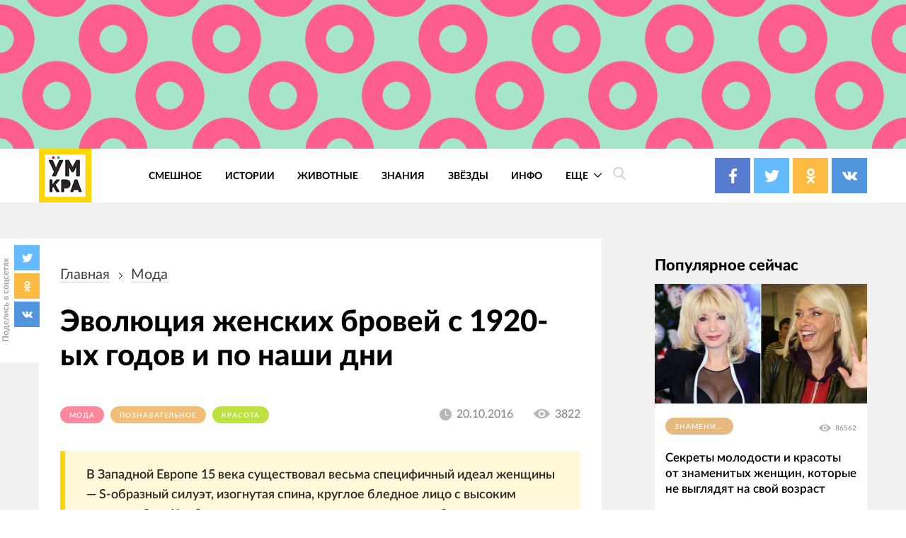

--- FILE ---
content_type: text/html; charset=UTF-8
request_url: https://4tololo.ru/content/13414
body_size: 27959
content:
<!DOCTYPE html>
<html lang="ru" dir="ltr" prefix="content: http://purl.org/rss/1.0/modules/content/  dc: http://purl.org/dc/terms/  foaf: http://xmlns.com/foaf/0.1/  og: http://ogp.me/ns#  rdfs: http://www.w3.org/2000/01/rdf-schema#  schema: http://schema.org/  sioc: http://rdfs.org/sioc/ns#  sioct: http://rdfs.org/sioc/types#  skos: http://www.w3.org/2004/02/skos/core#  xsd: http://www.w3.org/2001/XMLSchema# ">
  <head>
    <meta charset="utf-8" />
<style>/* @see https://github.com/aFarkas/lazysizes#broken-image-symbol */.js img.lazyload:not([src]) { visibility: hidden; }/* @see https://github.com/aFarkas/lazysizes#automatically-setting-the-sizes-attribute */.js img.lazyloaded[data-sizes=auto] { display: block; width: 100%; }</style>
<link rel="canonical" href="https://4tololo.ru/content/13414" />
<link rel="image_src" href="/sites/default/files/field/image/prorpek3e56n67g89shgn5gshgd_0.jpg" />
<meta name="description" content="От &quot;ниточек&quot; до &quot;брёвен&quot;." />
<meta name="keywords" content="как менялись брови, эволюция женских бровей" />
<meta property="og:site_name" content="Умкра" />
<meta property="og:type" content="article" />
<meta property="og:url" content="https://4tololo.ru/content/13414" />
<meta property="og:title" content="Эволюция женских бровей с 1920-ых годов и по наши дни" />
<meta property="og:description" content="От &quot;ниточек&quot; до &quot;брёвен&quot;." />
<meta property="og:image" content="https://4tololo.ru/sites/default/files/field/image/prorpek3e56n67g89shgn5gshgd_0.jpg" />
<meta property="og:image" content="https://4tololo.ruэволюция женских бровей&quot; title=&quot;Эволюция женских бровей с 1920-ых годов и по наши дни&quot; typeof=&quot;foaf:Image&quot; /&gt;" />
<meta name="Generator" content="Drupal 9 (https://www.drupal.org)" />
<meta name="MobileOptimized" content="width" />
<meta name="HandheldFriendly" content="true" />
<meta name="viewport" content="width=device-width, initial-scale=1.0" />
<link rel="icon" href="/sites/default/files/favicon%20%281%29.svg" type="image/svg+xml" />

    <title>Эволюция женских бровей с 1920-ых годов и по наши дни</title>
    <link rel="stylesheet" media="all" href="/sites/default/files/css/css_LNR9ol7GoA-pDCLpBkDksyhtaZmr2e05Jmz-t8-IJnw.css" />
<link rel="stylesheet" media="all" href="/sites/default/files/css/css_QrFXxZcN_Stxg_epnVAfX0O3s43xMgB_hiH7mz8hS0Y.css" />

    
  </head>
  <body class="path-node page-node-type-article">
    
      <div class="dialog-off-canvas-main-canvas" data-off-canvas-main-canvas>
    <div class="site mm-page mm-slideout" id="site">
  <div id="js-nav-main-mobile" style="display: none">
    <div class="nav-mobile">
      <div class="nav-mobile-close" id="js-nav-main-mobile-close">
        <svg class="icon icon-close">
          <use xlink:href="#close"></use>
        </svg>
      </div>
      <div class="nav-mobile__content">
        <div class="nav-mobile__item nav-mobile__item--links">
          <ul class="nav-mobile__links">
            <li class="nav-mobile__links-item"><a href="/tegi/smeshnoe" class="nav-mobile__links-link">Смешное</a></li>
            <li class="nav-mobile__links-item"><a href="/tegi/lyudi" class="nav-mobile__links-link">Люди</a></li>
            <li class="nav-mobile__links-item"><a href="/tegi/dizayn" class="nav-mobile__links-link">Дизайн</a></li>
            <li class="nav-mobile__links-item"><a href="/tegi/video" class="nav-mobile__links-link">Видео</a></li>
            <li class="nav-mobile__links-item"><a href="/tegi/test" class="nav-mobile__links-link">Тесты</a></li>
            <li class="nav-mobile__links-item"><a href="/tegi/zhivotnye" class="nav-mobile__links-link">Животные</a></li>
            <li class="nav-mobile__links-item"><a href="/tegi/istorii" class="nav-mobile__links-link">Истроии</a></li>
            <li class="nav-mobile__links-item"><a href="/tegi/art" class="nav-mobile__links-link">Арт</a></li>
          </ul>
        </div>
        <div class="nav-mobile__item nav-mobile__search">
          <form action="">
            <input type="search" placeholder="Поиск"><button type="submit">
              <svg class="icon icon-search">
                <use xlink:href="#search"></use>
              </svg>
            </button>
          </form>
        </div>
        <div class="nav-mobile__item nav-mobile__socials">
          <span class="label">Подписывайтесь на нас</span>

          <div class="socials socials--compact">
            <a href="https://www.facebook.com/umkra.umkra" target="_blank" class="socials__item socials__item--fb">
									<span class="socials__icon">
										<svg class="icon icon-fb icon-socials">
											<use xlink:href="#fb"></use>
										</svg>
									</span>

            </a>
            <a href="https://twitter.com/umkra_umkra" target="_blank" class="socials__item socials__item--tw">
									<span class="socials__icon">
										<svg class="icon icon-tw icon-socials">
											<use xlink:href="#tw"></use>
										</svg>
									</span>

            </a>
            <a href="https://ok.ru/umkra" target="_blank" class="socials__item socials__item--od">
									<span class="socials__icon">
										<svg class="icon icon-od icon-socials">
											<use xlink:href="#od"></use>
										</svg>
									</span>

            </a>
            <a href="https://vk.com/umkra_umkra" target="_blank" class="socials__item socials__item--vk">
									<span class="socials__icon">
										<svg class="icon icon-vk icon-socials">
											<use xlink:href="#vk"></use>
										</svg>
									</span>

            </a>
          </div>

        </div>
        <div class="nav-mobile__item nav-mobile__flinks">


          <ul class="f-links">
            <li class="f-links__item"><a href="/contacts">Реклама</a></li>
            <li class="f-links__item"><a href="/avtorskie-prava">Авторские права</a></li>
            <li class="f-links__item"><a href="/content/11640">О сайте </a></li>
            <li class="f-links__item"><a href="/user/login">Войти</a></li>
          </ul>

        </div>
      </div>
    </div>
  </div>
      <div class="site-header" >
      <div class="top-image top-image--wide">
        <div class="container">
          <div class="topAdv">

            
            <div class="clearfix text-formatted field field--name-body field--type-text-with-summary field--label-hidden field__item"><!-- Yandex.RTB -->
<script>
<!--//--><![CDATA[// ><!--
window.yaContextCb=window.yaContextCb||[]
//--><!]]>
</script><script src="https://yandex.ru/ads/system/context.js" async=""></script><!-- Yandex.RTB R-A-207456-55 --><div id="yandex_rtb_R-A-207456-55"></div>
<script>
<!--//--><![CDATA[// ><!--
window.yaContextCb.push(()=>{
  Ya.Context.AdvManager.render({
    renderTo: 'yandex_rtb_R-A-207456-55',
    blockId: 'R-A-207456-55'
  })
})
//--><!]]>
</script></div>
      
          </div>
        </div>
      </div>
      <div class="top-panel">
          <div class="container region region-header">
    <div class="top-panel__content">
    <div id="block-ham" class="top-panel__item top-panel__item--ham block block-block-content block-block-content59085778-49cd-47fa-82cd-d75273930a13">
  
    
      
            <div class="clearfix text-formatted field field--name-body field--type-text-with-summary field--label-hidden field__item"><div class="top-panel__ham" id="js-mobile-mobile-trigger">
  <svg class="icon icon-menu"><use xlink:href="#menu"></use></svg></div></div>
      
  </div>
<div id="block-tololo-branding" class="top-panel__item top-panel__item--logo block block-system block-system-branding-block">
  
    
    <div class="logo">
          <a href="/" title="Главная" rel="home" class="site-logo">
        <img src="/sites/default/files/logo_0_0.jpg" alt="Главная" />
      </a>
              </div>
</div>
<div role="navigation" aria-labelledby="block-tololo-main-menu-menu" id="block-tololo-main-menu" class="top-panel__item top-panel__item--nav block block-menu navigation menu--main">
            
  <h2 class="visually-hidden" id="block-tololo-main-menu-menu">Основная навигация</h2>
  

        
    
    
      <nav class="nav-main" id="js-nav-main-desktop">
      <ul class="menu nav-main__menu ul-z">
        
            <li class="nav-main__item">
        
                  <a href="/tegi/smeshnoe" class="nav-main__link" data-drupal-link-system-path="taxonomy/term/143">Смешное</a>
                      </li>
    
            <li class="nav-main__item">
        
                  <a href="/tegi/istorii" class="nav-main__link" data-drupal-link-system-path="taxonomy/term/347">Истории</a>
                      </li>
    
            <li class="nav-main__item">
        
                  <a href="/tegi/zhivotnye" class="nav-main__link" data-drupal-link-system-path="taxonomy/term/115">Животные</a>
                      </li>
    
            <li class="nav-main__item">
        
                  <a href="/tegi/znaniya" class="nav-main__link" data-drupal-link-system-path="taxonomy/term/2282">Знания</a>
                      </li>
    
            <li class="nav-main__item">
        
                  <a href="/tegi/zvyozdy" class="nav-main__link" data-drupal-link-system-path="taxonomy/term/530">Звёзды</a>
                      </li>
    
            <li class="nav-main__item">
        
                  <a href="https://4tololo.ru/tegi/info" title="Информационные материалы" class="nav-main__link">Инфо</a>
                      </li>
    
            <li class="nav-main__item nav-main__item--expanded">
        
                <a href="/" class="nav-main__link is-active">
          Еще
          <span class="nav-main__arrow">
            <svg class="icon icon-back icon-sm icon-down">
              <use xlink:href="#back"></use>
            </svg>
          </span>
        </a>
                              
    
      <div  class="nav-main__more">
      <div class="container">
      <div class="nav-main__close">
        <svg class="icon icon-close icon-sm">
          <use xlink:href="#close"></use>
        </svg>
      </div>
      <ul class="menu ul-v ul-z">
        
            <li class="nav-main__item">
        
                  <a href="/tegi/lyudi" class="nav-main__link" data-drupal-link-system-path="taxonomy/term/1">Люди</a>
                      </li>
    
            <li class="nav-main__item">
        
                  <a href="/tegi/komiksy" class="nav-main__link" data-drupal-link-system-path="taxonomy/term/1937">Комиксы</a>
                      </li>
    
            <li class="nav-main__item">
        
                  <a href="/tegi/test" class="nav-main__link" data-drupal-link-system-path="taxonomy/term/1667">Тесты</a>
                      </li>
    
            <li class="nav-main__item">
        
                  <a href="/tegi/poleznoe" class="nav-main__link" data-drupal-link-system-path="taxonomy/term/1616">Полезное</a>
                      </li>
    
            <li class="nav-main__item">
        
                  <a href="/tegi/dizayn" class="nav-main__link" data-drupal-link-system-path="taxonomy/term/356">Дизайн</a>
                      </li>
    
            <li class="nav-main__item">
        
                  <a href="/tegi/video" class="nav-main__link" data-drupal-link-system-path="taxonomy/term/107">Видео</a>
                      </li>
    
            <li class="nav-main__item">
        
                  <a href="/tegi/art" class="nav-main__link" data-drupal-link-system-path="taxonomy/term/1518">Арт</a>
                      </li>
    
            <li class="nav-main__item">
        
                  <a href="/tegi/tatuirovki" class="nav-main__link" data-drupal-link-system-path="taxonomy/term/1774">Тату</a>
                      </li>
    
            <li class="nav-main__item">
        
                  <a href="/tegi/bezumie" class="nav-main__link" data-drupal-link-system-path="taxonomy/term/1978">Безумие</a>
                      </li>
    
            <li class="nav-main__item">
        
                  <a href="/tegi/poznavatelnoe" class="nav-main__link" data-drupal-link-system-path="taxonomy/term/1594">Познавательное</a>
                      </li>
    
            <li class="nav-main__item">
        
                  <a href="/tegi/gadzhety" class="nav-main__link" data-drupal-link-system-path="taxonomy/term/1016">Гаджеты</a>
                      </li>
    
            <li class="nav-main__item">
        
                  <a href="/tegi/podborka" class="nav-main__link" data-drupal-link-system-path="taxonomy/term/658">Подборка</a>
                      </li>
    
    </ul>
        </div>
    </div>
        </nav>
  
              </li>
    
    </ul>
        </nav>
  



  </div>
<div id="block-searchtrigger" class="block block-block-content block-block-content8597ff4c-83bc-47df-80ad-f064f0ae3a2b">
  
    
      
            <div class="clearfix text-formatted field field--name-body field--type-text-with-summary field--label-hidden field__item"><div class="search">
	<a href="#" class="js-search-form-trigger">
  <svg class="icon icon-search"><use xlink:href="#search"></use></svg></a>
</div></div>
      
  </div>
<div id="block-yandexshare" class="top-panel__item top-panel__item--socials block block-block-content block-block-contentb93ebc04-b403-45c9-8c1a-57eddb19a73c">
  
    
      
            <div class="clearfix text-formatted field field--name-body field--type-text-with-summary field--label-hidden field__item"><div class="socials socials--colored socials--head">
	<a href="https://www.facebook.com/umkra.umkra" target="_blank" class="socials__item socials__item--fb">
		<span class="socials__icon">
  <svg class="icon icon-fb icon-socials"><use xlink:href="#fb"></use></svg></span>
		
	
		
	</a>
	<a href="https://twitter.com/umkra_umkra" target="_blank" class="socials__item socials__item--tw">
		<span class="socials__icon">
  <svg class="icon icon-tw icon-socials"><use xlink:href="#tw"></use></svg></span>
		
		
		
	</a>
	<a href="https://www.ok.ru/umkra" target="_blank" class="socials__item socials__item--od">
		<span class="socials__icon">
  <svg class="icon icon-od icon-socials"><use xlink:href="#od"></use></svg></span>
		
		
		
	</a>
	<a href="https://vk.com/umkra_umkra" target="_blank" class="socials__item socials__item--vk">
		<span class="socials__icon">
  <svg class="icon icon-vk icon-socials"><use xlink:href="#vk"></use></svg></span>
	
		
	</a>
</div></div>
      
  </div>

    </div>
  </div>

      </div>

    </div>
    <div class="site-center" >
    <div class="node-full">
      <div class="floating-share js-floating-share">
        <div class="floating-share__title"><span>Поделись в соцсетях</span></div>
        <div class="floating-share__content">
          <div class="socials socials--compact" id="socials--compact">
            <a href="#" class="socials__item socials__item--tw">
            <span class="socials__icon">
          <svg class="icon icon-tw icon-socials">
            <use xlink:href="#tw"></use>
          </svg>
        </span>
            </a>
            <a href="#" class="socials__item socials__item--od">
            <span class="socials__icon">
          <svg class="icon icon-od icon-socials">
            <use xlink:href="#od"></use>
          </svg>
        </span>
            </a>
            <a href="#" class="socials__item socials__item--vk">
            <span class="socials__icon">
          <svg class="icon icon-vk icon-socials">
            <use xlink:href="#vk"></use>
          </svg>
        </span>
            </a>
          </div>
        </div>
    </div>
          <div class="container">
                  <section class="content_top-wrapper" >
              <div class="region region-content-top">
    <div data-drupal-messages-fallback class="hidden"></div>

  </div>

          </section>
                <div class="page-layout">
          <div class="page-layout__content">
                          
  <div class="region region-content">
    <div class="article article--detailed">
      <div id="block-tololo-breadcrumbs" class="block block-system block-system-breadcrumb-block">
  
    
        <nav class="breadcrumbs" role="navigation" aria-labelledby="system-breadcrumb">
    <h2 id="system-breadcrumb" class="visually-hidden">Строка навигации</h2>
    <ul class="breadcrumbs__ul ">
          <li class="breadcrumbs__item">
                  <a href="/" class="breadcrumbs__link">Главная</a>
          <svg class="icon icon-back icon-next">
            <use xlink:href="#back"></use>
          </svg>
              </li>
          <li class="breadcrumbs__item">
                  <a href="/tegi/moda" class="breadcrumbs__link">мода</a>
          <svg class="icon icon-back icon-next">
            <use xlink:href="#back"></use>
          </svg>
              </li>
        </ul>
  </nav>

  </div>
<div id="block-tololo-content" class="block block-system block-system-main-block">
  
    
      

<article data-history-node-id="13414" role="article" about="/content/13414" typeof="schema:Article" class="node node--type-article node--promoted node--view-mode-full">
  <div class="article__title">
    <h1><span property="schema:name" class="field field--name-title field--type-string field--label-hidden">Эволюция женских бровей с 1920-ых годов и по наши дни</span>
</h1>
  </div>
  <div class="article__meta">
    <div class="article__tags">
    
      <div class="field field--name-field-tags field--type-entity-reference field--label-hidden field__items">
              <div class="field__item"><a href="/tegi/moda" property="schema:about" style="background-color: #FF899C;" class="tag tag1" hreflang="ru">мода</a></div>
              <div class="field__item"><a href="/tegi/poznavatelnoe" property="schema:about" style="background-color: #F0BE77;" class="tag tag1" hreflang="ru">познавательное</a></div>
              <div class="field__item"><a href="/tegi/krasota" property="schema:about" style="background-color: #BDE141;" class="tag tag1" hreflang="ru">красота</a></div>
          </div>
  

    </div>
    <div class="article__meta-more">
      <div class="article__date date">
        <svg class="icon icon-clock icon-sm">
          <use xlink:href="#clock"></use>
        </svg>
        <span class="date__text">20.10.2016</span></div>
      <div class="article__views views">
        <svg class="icon icon-eye icon-sm">
          <use xlink:href="#eye"></use>
        </svg>
        <span class="views__text">3822</span></div>
    </div>
  </div>



  <div class="node__content article__content">
    <div class="promo-text">

              <div class="promo-text__item promo-text__item--adv promo-text__item--adv111">
          <div class="rekl1" style="display: block;">
              
            <div class="clearfix text-formatted field field--name-body field--type-text-with-summary field--label-hidden field__item"><!-- Yandex.RTB -->
<script>
<!--//--><![CDATA[// ><!--
window.yaContextCb=window.yaContextCb||[]
//--><!]]>
</script><script src="https://yandex.ru/ads/system/context.js" async=""></script><!-- Yandex.RTB R-A-207456-56 --><div id="yandex_rtb_R-A-207456-56"></div>
<script>
<!--//--><![CDATA[// ><!--
window.yaContextCb.push(()=>{
  Ya.Context.AdvManager.render({
    renderTo: 'yandex_rtb_R-A-207456-56',
    blockId: 'R-A-207456-56'
  })
})
//--><!]]>
</script><!--Стики баннер внизу страницы моб. версия--><!-- Yandex.RTB R-A-207456-63 --><script>
<!--//--><![CDATA[// ><!--
window.yaContextCb.push(()=>{
  Ya.Context.AdvManager.render({
    type: 'floorAd',
    blockId: 'R-A-207456-63'
  })
})
//--><!]]>
</script><!--Полноэкранная реклама моб. версия--><!-- Yandex.RTB R-A-207456-64 --><script>
<!--//--><![CDATA[// ><!--
window.yaContextCb.push(()=>{
  Ya.Context.AdvManager.render({
    type: 'fullscreen',
    blockId: 'R-A-207456-64'
  })
})
//--><!]]>
</script></div>
      
          </div>
        </div>
      
      <div class="promo-text__item promo-text__item--text"><blockquote>  	В Западной Европе 15 века существовал весьма специфичный идеал женщины — S-образный силуэт, изогнутая спина, круглое бледное лицо с высоким чистым лбом. Чтобы соответствовать идеалу, женщины выбривали волосы на лбу и … наголо выщипывали брови. С тех пор мода на брови претерпела немалые изменения, на протяжении веков женщины меняли форму и толщину свих бровей, то выщипывая их, оставляя «ниточки» из волос то, отращивая соболиные брови которые можно увидеть издалека. Предлагаем вам окунуться в историю и узнать, какие брови носила Марен Дитрих и чьи брови являются эталоном сегодняшней моды.</div>
    </div>
    
            <div property="schema:text" class="clearfix text-formatted field field--name-body field--type-text-with-summary field--label-hidden field__item">    <p> </p>  <h2>  	1920-е — нарисованные брови</h2>  <p><a class="colorbox-load" href="/sites/default/files/images/20162010150700.jpg" rel="gallery" target="_blank" title="Эволюция женских бровей с 1920-ых годов и по наши дни"><img alt="как менялись брови, эволюция женских бровей" title="Эволюция женских бровей с 1920-ых годов и по наши дни" class="lazyload" data-src="/sites/default/files/images/20162010150700.jpg?itok=RbC0ndth" /></a></p>  <p>В начале 20-го века в моде были настолько тонкие брови, что выщипать так волоски было просто невозможно. Поэтому девушки, по примеру Марлен Дитрих, просто сбривали свои брови и рисовали новые — идеально ровные ниточки.</p>  <p> </p>  <h2>  	1930-е — театральность</h2>  <p><a class="colorbox-load" href="/sites/default/files/images/20162010150700_0.jpg" rel="gallery" target="_blank" title="Эволюция женских бровей с 1920-ых годов и по наши дни"><img alt="как менялись брови, эволюция женских бровей" title="Эволюция женских бровей с 1920-ых годов и по наши дни" class="lazyload" data-src="/sites/default/files/images/20162010150700_0.jpg?itok=ss1vOnHn" /></a></p>  <p>В 30-е годы брови по‑прежнему оставались тонкими, как и десятилетие назад, однако образ теперь стал более «драматичным» — брови театрально изогнуты, словно девушка чему-то постоянно удивляется. Эталоном красоты была Грета Гарбо — именно эта актриса задала моду на такую форму.</p>  <p> </p>  <h2>  	1940-е — острый кончик</h2>  <p><a class="colorbox-load" href="/sites/default/files/images/20162010150701.jpg" rel="gallery" target="_blank" title="Эволюция женских бровей с 1920-ых годов и по наши дни"><img alt="как менялись брови, эволюция женских бровей" title="Эволюция женских бровей с 1920-ых годов и по наши дни" class="lazyload" data-src="/sites/default/files/images/20162010150701.jpg?itok=ZbV9jNp6" /></a></p>  <p>В 40-х годах женские брови стали чуть-чуть толще, однако дамы продолжали их тщательно выщипывать. В тренде был заостренный кончик, который дорисовывали карандашом. Он мог доходить до самого виска, как у Грейс Келли.</p>  <p> </p>  <h2>  	1950-е — стиль New Look</h2>  <p><a class="colorbox-load" href="/sites/default/files/images/20162010150701_0.jpg" rel="gallery" target="_blank" title="Эволюция женских бровей с 1920-ых годов и по наши дни"><img alt="как менялись брови, эволюция женских бровей" title="Эволюция женских бровей с 1920-ых годов и по наши дни" class="lazyload" data-src="/sites/default/files/images/20162010150701_0.jpg?itok=TrwtBQWG" /></a></p>  <p>В 50-е балом правили великий Кристиан Диор и стиль New Look. Для бровей это тоже была«золотая эпоха»: сексуально изогнутые, как у Мэрилин Монро, или яркие, как у Лиз Тейлор. При этом волоски было модно чуть-чуть приподнимать наверх — это добавляло образу игривости.</p>  <p> </p>  <h2>  	1960-е — изгиб полумесяцем</h2>  <p><a class="colorbox-load" href="/sites/default/files/images/20162010150702.jpg" rel="gallery" target="_blank" title="Эволюция женских бровей с 1920-ых годов и по наши дни"><img alt="как менялись брови, эволюция женских бровей" title="Эволюция женских бровей с 1920-ых годов и по наши дни" class="lazyload" data-src="/sites/default/files/images/20162010150702.jpg?itok=x4DcNV_Z" /></a></p>  <p>Классический стиль 60-х — это брови Софи Лорен. Внешние кончики торчали вверх, делая взгляд немного «хищным» и дерзким. Сама Софи уделяла бровям самое пристальное внимание, тщательно прорисовывая их карандашом.</p>  <p> </p>  <h2>  	1970-е — культ естественности</h2>  <p><a class="colorbox-load" href="/sites/default/files/images/20162010150704.jpg" rel="gallery" target="_blank" title="Эволюция женских бровей с 1920-ых годов и по наши дни"><img alt="как менялись брови, эволюция женских бровей" title="Эволюция женских бровей с 1920-ых годов и по наши дни" class="lazyload" data-src="/sites/default/files/images/20162010150704.jpg?itok=sEeFf_W8" /></a></p>  <p>В эпоху хиппи многие девушки и вовсе перестали подщипывать брови в погоне за естественностью. Форма — не главное, главное — полное ощущение натуральности. Впрочем, голливудские звезды, конечно, не пускали все «на самотек» — эффект пышных бровей создавался при помощи карандаша и геля.</p>  <p> </p>  <h2>  	1980-е — очень широкие</h2>  <p><a class="colorbox-load" href="/sites/default/files/images/20162010150706.jpg" rel="gallery" target="_blank" title="Эволюция женских бровей с 1920-ых годов и по наши дни"><img alt="как менялись брови, эволюция женских бровей" title="Эволюция женских бровей с 1920-ых годов и по наши дни" class="lazyload" data-src="/sites/default/files/images/20162010150706.jpg?itok=sHVhvuFh" /></a></p>  <p>В 80-х в моду вошли суперширокие брови, чем шире — тем лучше! Первопроходцем стала Мадонна, демонстрировавшая совершенно не выщипанные и слегка подкрашенные брови. Ну, а полного совершенства достигла Брук Шилдс, чей выразительный взгляд мы и по сей день не забываем. Кстати, все дело было именно в темных бровях!</p>  <p> </p>  <h2>  	1990-е — брови-галочки</h2>  <p><a class="colorbox-load" href="/sites/default/files/images/20162010150708.jpg" rel="gallery" target="_blank" title="Эволюция женских бровей с 1920-ых годов и по наши дни"><img alt="как менялись брови, эволюция женских бровей" title="Эволюция женских бровей с 1920-ых годов и по наши дни" class="lazyload" data-src="/sites/default/files/images/20162010150708.jpg?itok=w5a8USAH" /></a></p>  <p>1990-е — тяжелый период как для моды в целом, так и для бровей. Все самые неудачные бьюти-образы звезд появились именно тогда — брови выщипывались очень тонко и с острым уголком в виде галочки вместо плавного изгиба. Многим девушкам такая форма не шла, делая лицо агрессивным и зрительно уменьшая глаза, однако от тренда не отказывался никто.</p>  <p> </p>  <h2>  	2000-е и наши дни — снова естественность</h2>  <p><a class="colorbox-load" href="/sites/default/files/images/20162010150710.jpg" rel="gallery" target="_blank" title="Эволюция женских бровей с 1920-ых годов и по наши дни"><img alt="как менялись брови, эволюция женских бровей" title="Эволюция женских бровей с 1920-ых годов и по наши дни" class="lazyload" data-src="/sites/default/files/images/20162010150710.jpg?itok=moeTFvZx" /></a></p>  <p>Для современных девушек эталонами в том, что касается бровей, стали модель Кара Делевинь и Наталья Водянова. Культ естественности вернулся, напоминая нам о моде 70-х и 80-х, — брови снова стали широкими, темными, с приподнятыми вверх волосками. Примечательно, что единства формы нет — теперь она подбирается под каждое лицо индивидуально, и это единственно верное решение.</p>  <p class="rteright"><a href="http://www.cosmo.ru/" target="_blank"><span style="color:#a9a9a9;"><span style="font-family:trebuchet ms,helvetica,sans-serif;"><span style="font-size:12px;">По материалам</span></span></span></a></p>  </div>
      

  </div>
  <div class="article__share">
    <div class="caption">Поделиться в соц. сетях</div>
    
    <div id="yandex-share"></div>
  </div>

</article>

  </div>
<div class="modal modal--ghost" id="modal-search">
      <div class="modal__bg js-modal-close"></div>
    <div class="modal__content">
      <form action="/search" method="get" id="views-exposed-form-search-page-1" accept-charset="UTF-8">
  


  <div class="search-form">
    <div class="icon-wrapper icon-wrapper--search">
      <svg class="icon icon-search">
        <use xlink:href="#search"></use>
      </svg>
    </div>
    <div class="js-form-item form-item js-form-type-search-api-autocomplete form-type-search-api-autocomplete js-form-item-search-api-fulltext form-item-search-api-fulltext">
      <label for="edit-search-api-fulltext">Поиск по тексту</label>
        <input placeholder="Поиск" data-drupal-selector="edit-search-api-fulltext" data-search-api-autocomplete-search="search_1" class="form-autocomplete form-text ghost" data-autocomplete-path="/search_api_autocomplete/search_1?display=page_1&amp;&amp;filter=search_api_fulltext" type="text" id="edit-search-api-fulltext" name="search_api_fulltext" value="" size="30" maxlength="128" />

        </div>
<div data-drupal-selector="edit-actions" class="form-actions js-form-wrapper form-wrapper" id="edit-actions"><input data-drupal-selector="edit-submit-search" type="submit" id="edit-submit-search" value="Применить" class="button js-form-submit form-submit ghost" />
</div>

    <div class="icon-wrapper icon-wrapper--close js-modal-close">
      <svg class="icon icon-close">
        <use xlink:href="#close"></use>
      </svg>
    </div>
  </div>




</form>

    </div>
  </div>

    </div>

  </div>

                                      <section class="content_bottom-wrapper" >
                  <div class="region region-content-bottom">
    <div id="block-reklamnyybannersmall" class="block page-layout__item block-block-content block-block-contentaa7255bd-aff6-4664-a03d-de5f1f6400c1">

  
      
            <div class="clearfix text-formatted field field--name-body field--type-text-with-summary field--label-hidden field__item"><!-- Yandex.RTB R-A-207456-60 -->
<div id="yandex_rtb_R-A-207456-60"></div>
<script>
<!--//--><![CDATA[// ><!--
window.yaContextCb.push(()=>{
  Ya.Context.AdvManager.render({
    renderTo: 'yandex_rtb_R-A-207456-60',
    blockId: 'R-A-207456-60'
  })
})
//--><!]]>
</script></div>
      
  </div>
<div id="block-kommentariimnogo" class="comments block page-layout__item block-block-content block-block-contenta23d3530-d8c8-41dd-a83b-4bb537c53ce4">

  
      
            <div class="clearfix text-formatted field field--name-body field--type-text-with-summary field--label-hidden field__item">	<div class="page-layout__title">Комментарии</div>
	<div id="mc-container"></div>
<script type="text/javascript">
<!--//--><![CDATA[// ><!--

cackle_widget = window.cackle_widget || [];
cackle_widget.push({widget: 'Comment', id: 27708});
(function() {
    var mc = document.createElement('script');
    mc.type = 'text/javascript';
    mc.async = true;
    mc.src = ('https:' == document.location.protocol ? 'https' : 'http') + '://cackle.me/widget.js';
    var s = document.getElementsByTagName('script')[0]; s.parentNode.insertBefore(mc, s.nextSibling);
})();

//--><!]]>
</script><a id="mc-link" href="http://cackle.me">Социальные комментарии <b style="color:#4FA3DA">Cackl</b><b style="color:#F65077">e</b></a></div>
      
  </div>
<div id="block-reklamnyybannersmall2" class="page-layout__item block block-block-content block-block-content2052eff1-5336-4e6b-ad01-1f232c8b97c8">

  
      
            <div class="clearfix text-formatted field field--name-body field--type-text-with-summary field--label-hidden field__item"><!-- Yandex.RTB R-A-207456-61 -->
<div id="yandex_rtb_R-A-207456-61"></div>
<script>
<!--//--><![CDATA[// ><!--
window.yaContextCb.push(()=>{
  Ya.Context.AdvManager.render({
    renderTo: 'yandex_rtb_R-A-207456-61',
    blockId: 'R-A-207456-61'
  })
})
//--><!]]>
</script></div>
      
  </div>
<div class="views-element-container block page-layout__item block-views block-views-blockcontent-recent-block-4" id="block-views-block-content-recent-block-4">

      <div class="page-layout__title">Похожие публикации</div>
  
      <div>
<div class="articles-list">
  
    
  
    
      <div class="view-content articles-list__content">
          <div class="articles-list__item  articles-list__item--one-third views-row">


<article data-history-node-id="5241" role="article" about="/content/5241" typeof="schema:Article" class="article--preview article node node--type-article node--promoted node--view-mode-teaser pz">
  <div class="article__img">
  
            <div class="field field--name-field-image field--type-image field--label-hidden field__item">  <a href="/content/5241" hreflang="ru"><img property="schema:image" loading="lazy" src="/sites/default/files/styles/article/public/field/image/01_8_0.jpg?itok=CRAdgW2k" width="600" height="380" alt="Список знаменитых российских артистов-евреев" title="Список знаменитых российских артистов-евреев" class="lazyload image-style-inpaeg-small" data-src="/sites/default/files/styles/inpaeg_small/public/field/image/01_8_0.jpg?itok=ySYgIElK" typeof="foaf:Image" />

</a>
</div>
      
  </div>
  <div class="article__content">
    <div class="article__title">
      <a href="/content/5241" rel="bookmark"><span property="schema:name" class="field field--name-title field--type-string field--label-hidden">Список знаменитых российских артистов-евреев</span>
</a>
    </div>
      <div class="article__meta">
        <div class="article__tags">

          <a href="/tegi/znamenitosti" property="schema:about" style="background-color: #E6B980;" class="tag tag1" hreflang="ru">знаменитости</a>
        </div>
        <div class="article__date date">
          <svg class="icon icon-clock icon-sm">
            <use xlink:href="#clock"></use>
          </svg>
          <span class="date__text">24.04.2014</span></div>
        <div class="article__views views">
          <svg class="icon icon-eye icon-sm">
            <use xlink:href="#eye"></use>
          </svg>
          <span class="views__text">767753</span></div>
      </div>
  </div>
</article>
</div>
    <div class="articles-list__item  articles-list__item--one-third views-row">


<article data-history-node-id="17330" role="article" about="/content/17330" typeof="schema:Article" class="article--preview article node node--type-article node--promoted node--view-mode-teaser pz">
  <div class="article__img">
  
            <div class="field field--name-field-image field--type-image field--label-hidden field__item">  <a href="/content/17330" hreflang="ru"><img property="schema:image" loading="lazy" src="/sites/default/files/styles/article/public/field/image/2914139083_d5ebee7403_o_0.jpg?itok=u8zUmL_b" width="600" height="380" alt="" class="lazyload image-style-inpaeg-small" data-src="/sites/default/files/styles/inpaeg_small/public/field/image/2914139083_d5ebee7403_o_0.jpg?itok=-jd9huug" typeof="foaf:Image" />

</a>
</div>
      
  </div>
  <div class="article__content">
    <div class="article__title">
      <a href="/content/17330" rel="bookmark"><span property="schema:name" class="field field--name-title field--type-string field--label-hidden">8 признаков, по которым иностранцы узнают русских туристов</span>
</a>
    </div>
      <div class="article__meta">
        <div class="article__tags">

          <a href="/tegi/poznavatelnoe" property="schema:about" style="background-color: #F0BE77;" class="tag tag1" hreflang="ru">познавательное</a>
        </div>
        <div class="article__date date">
          <svg class="icon icon-clock icon-sm">
            <use xlink:href="#clock"></use>
          </svg>
          <span class="date__text">18.04.2018</span></div>
        <div class="article__views views">
          <svg class="icon icon-eye icon-sm">
            <use xlink:href="#eye"></use>
          </svg>
          <span class="views__text">389140</span></div>
      </div>
  </div>
</article>
</div>
    <div class="articles-list__item  articles-list__item--one-third views-row">


<article data-history-node-id="4348" role="article" about="/content/4348" typeof="schema:Article" class="article--preview article node node--type-article node--promoted node--view-mode-teaser pz">
  <div class="article__img">
  
            <div class="field field--name-field-image field--type-image field--label-hidden field__item">  <a href="/content/4348" hreflang="ru"><img property="schema:image" loading="lazy" src="/sites/default/files/styles/article/public/field/image/10-krovavyh-manyakov-i-serinyh-ubiic-rossii-4_0.jpg?itok=sk2Y3ifO" width="600" height="380" alt="11 самых кровожадных маньяков и серийных убийц в истории России" title="11 самых кровожадных маньяков и серийных убийц в истории России" class="lazyload image-style-inpaeg-small" data-src="/sites/default/files/styles/inpaeg_small/public/field/image/10-krovavyh-manyakov-i-serinyh-ubiic-rossii-4_0.jpg?itok=DMoIDV76" typeof="foaf:Image" />

</a>
</div>
      
  </div>
  <div class="article__content">
    <div class="article__title">
      <a href="/content/4348" rel="bookmark"><span property="schema:name" class="field field--name-title field--type-string field--label-hidden">11 самых кровожадных маньяков и серийных убийц в истории России</span>
</a>
    </div>
      <div class="article__meta">
        <div class="article__tags">

          <a href="/tegi/strashnoe" property="schema:about" style="background-color: #BDE141;" class="tag tag1" hreflang="ru">страшное</a>
        </div>
        <div class="article__date date">
          <svg class="icon icon-clock icon-sm">
            <use xlink:href="#clock"></use>
          </svg>
          <span class="date__text">02.02.2014</span></div>
        <div class="article__views views">
          <svg class="icon icon-eye icon-sm">
            <use xlink:href="#eye"></use>
          </svg>
          <span class="views__text">336234</span></div>
      </div>
  </div>
</article>
</div>
    <div class="articles-list__item  articles-list__item--one-third views-row">


<article data-history-node-id="17405" role="article" about="/content/17405" typeof="schema:Article" class="article--preview article node node--type-article node--promoted node--view-mode-teaser pz">
  <div class="article__img">
  
            <div class="field field--name-field-image field--type-image field--label-hidden field__item">  <a href="/content/17405" hreflang="ru"><img property="schema:image" loading="lazy" src="/sites/default/files/styles/article/public/field/image/1s6rs0_0.jpg?itok=1q-a8svT" width="600" height="380" alt="" class="lazyload image-style-inpaeg-small" data-src="/sites/default/files/styles/inpaeg_small/public/field/image/1s6rs0_0.jpg?itok=8cp_WhjI" typeof="foaf:Image" />

</a>
</div>
      
  </div>
  <div class="article__content">
    <div class="article__title">
      <a href="/content/17405" rel="bookmark"><span property="schema:name" class="field field--name-title field--type-string field--label-hidden">Девушка сделала крутое платье на выпускной из мусорных пакетов, и оно восхитительно</span>
</a>
    </div>
      <div class="article__meta">
        <div class="article__tags">

          <a href="/tegi/moda" property="schema:about" style="background-color: #FF899C;" class="tag tag1" hreflang="ru">мода</a>
        </div>
        <div class="article__date date">
          <svg class="icon icon-clock icon-sm">
            <use xlink:href="#clock"></use>
          </svg>
          <span class="date__text">25.04.2018</span></div>
        <div class="article__views views">
          <svg class="icon icon-eye icon-sm">
            <use xlink:href="#eye"></use>
          </svg>
          <span class="views__text">328911</span></div>
      </div>
  </div>
</article>
</div>
    <div class="articles-list__item  articles-list__item--style-dark articles-list__item--two-third views-row">


<article data-history-node-id="7190" role="article" about="/potryasayusche-krasivye-devushki-zavorazhivayuschie-svoey-estestvennoy-krasotoy" typeof="schema:Article" class="article--preview article node node--type-article node--promoted node--view-mode-teaser pz">
  <div class="article__img">
  
            <div class="field field--name-field-image field--type-image field--label-hidden field__item">  <a href="/potryasayusche-krasivye-devushki-zavorazhivayuschie-svoey-estestvennoy-krasotoy" hreflang="ru"><img property="schema:image" loading="lazy" src="/sites/default/files/styles/article/public/field/image/8_32_0.jpg?itok=iCE4GiXk" width="600" height="380" alt="девушки с естественной красотой, девушки натуральная красота, естественный макияж" title="Потрясающе красивые девушки, завораживающие своей естественной красотой" class="lazyload image-style-inpaeg-small" data-src="/sites/default/files/styles/inpaeg_small/public/field/image/8_32_0.jpg?itok=f3Jn3F-h" typeof="foaf:Image" />

</a>
</div>
      
  </div>
  <div class="article__content">
    <div class="article__title">
      <a href="/potryasayusche-krasivye-devushki-zavorazhivayuschie-svoey-estestvennoy-krasotoy" rel="bookmark"><span property="schema:name" class="field field--name-title field--type-string field--label-hidden">Потрясающе красивые девушки, завораживающие своей естественной красотой</span>
</a>
    </div>
      <div class="article__meta">
        <div class="article__tags">

          <a href="/tegi/devushki" property="schema:about" style="background-color: #BDE141;" class="tag tag1" hreflang="ru">девушки</a>
        </div>
        <div class="article__date date">
          <svg class="icon icon-clock icon-sm">
            <use xlink:href="#clock"></use>
          </svg>
          <span class="date__text">21.10.2014</span></div>
        <div class="article__views views">
          <svg class="icon icon-eye icon-sm">
            <use xlink:href="#eye"></use>
          </svg>
          <span class="views__text">323418</span></div>
      </div>
  </div>
</article>
</div>

    </div>
  
          </div>
</div>

  </div>
<div id="block-vidzhetpulse" class="block page-layout__item block-block-content block-block-content8be5e027-b4ee-4e51-99b8-e379e1b484ae">

  
      
            <div class="clearfix text-formatted field field--name-body field--type-text-with-summary field--label-hidden field__item"><!-- Yandex.RTB R-A-207456-62 -->
<div id="yandex_rtb_R-A-207456-62"></div>
<script>
<!--//--><![CDATA[// ><!--
window.yaContextCb.push(()=>{
  Ya.Context.AdvManager.render({
    renderTo: 'yandex_rtb_R-A-207456-62',
    blockId: 'R-A-207456-62'
  })
})
//--><!]]>
</script></div>
      
  </div>
<div class="views-element-container block page-layout__item block-views block-views-blockcontent-recent-block-3" id="block-views-block-content-recent-block-3">

      <div class="page-layout__title">Это интересно</div>
  
      <div>
<div class="articles-list">
  
    
  
    
      <div class="view-content articles-list__content">
          <div class="articles-list__item  articles-list__item--one-third views-row">


<article data-history-node-id="28524" role="article" about="/melanoma-chto-eto-takoe-i-kak-s-ney-boryutsya" typeof="schema:Article" class="article--preview article node node--type-article node--promoted node--view-mode-teaser pz">
  <div class="article__img">
  
            <div class="field field--name-field-image field--type-image field--label-hidden field__item">  <a href="/melanoma-chto-eto-takoe-i-kak-s-ney-boryutsya" hreflang="ru"><img property="schema:image" loading="lazy" src="/sites/default/files/styles/article/public/field_image/2026-01/15-01-2026-9874984987.jpg?itok=Uu29dVJJ" width="600" height="380" alt="" class="lazyload image-style-inpaeg-small" data-src="/sites/default/files/styles/inpaeg_small/public/field_image/2026-01/15-01-2026-9874984987.jpg?itok=0-PCmuoM" typeof="foaf:Image" />

</a>
</div>
      
  </div>
  <div class="article__content">
    <div class="article__title">
      <a href="/melanoma-chto-eto-takoe-i-kak-s-ney-boryutsya" rel="bookmark"><span property="schema:name" class="field field--name-title field--type-string field--label-hidden">Меланома: что это такое и как с ней борются</span>
</a>
    </div>
      <div class="article__meta">
        <div class="article__tags">

          <a href="/tegi/info" property="schema:about" style="background-color: #BDE141;" class="tag tag1" hreflang="ru">Инфо</a>
        </div>
        <div class="article__date date">
          <svg class="icon icon-clock icon-sm">
            <use xlink:href="#clock"></use>
          </svg>
          <span class="date__text">26.12.2026</span></div>
        <div class="article__views views">
          <svg class="icon icon-eye icon-sm">
            <use xlink:href="#eye"></use>
          </svg>
          <span class="views__text">1</span></div>
      </div>
  </div>
</article>
</div>
    <div class="articles-list__item  articles-list__item--one-third views-row">


<article data-history-node-id="28508" role="article" about="/stilisty-ikh-nenavidyat-15-modnykh-provalov-na-krasnoy-dorozhke-premii-zolotoy-globus-2026-goda" typeof="schema:Article" class="article--preview article node node--type-article node--promoted node--view-mode-teaser pz">
  <div class="article__img">
  
            <div class="field field--name-field-image field--type-image field--label-hidden field__item">  <a href="/stilisty-ikh-nenavidyat-15-modnykh-provalov-na-krasnoy-dorozhke-premii-zolotoy-globus-2026-goda" hreflang="ru"><img property="schema:image" loading="lazy" src="/sites/default/files/styles/article/public/field_image/2026-01/%D0%B0%D0%B5%D0%BD%D0%BA%D0%B5%D0%B2%D0%BD%D0%B3.jpg?itok=bYgMbMwl" width="600" height="380" alt="" class="lazyload image-style-inpaeg-small" data-src="/sites/default/files/styles/inpaeg_small/public/field_image/2026-01/%D0%B0%D0%B5%D0%BD%D0%BA%D0%B5%D0%B2%D0%BD%D0%B3.jpg?itok=x2_w3-Yz" typeof="foaf:Image" />

</a>
</div>
      
  </div>
  <div class="article__content">
    <div class="article__title">
      <a href="/stilisty-ikh-nenavidyat-15-modnykh-provalov-na-krasnoy-dorozhke-premii-zolotoy-globus-2026-goda" rel="bookmark"><span property="schema:name" class="field field--name-title field--type-string field--label-hidden">Стилисты их ненавидят? 15 модных провалов на красной дорожке премии «Золотой глобус» 2026 года</span>
</a>
    </div>
      <div class="article__meta">
        <div class="article__tags">

          <a href="/tegi/zvyozdy" property="schema:about" style="background-color: #BDE141;" class="tag tag1" hreflang="ru">Звёзды</a>
        </div>
        <div class="article__date date">
          <svg class="icon icon-clock icon-sm">
            <use xlink:href="#clock"></use>
          </svg>
          <span class="date__text">12.01.2026</span></div>
        <div class="article__views views">
          <svg class="icon icon-eye icon-sm">
            <use xlink:href="#eye"></use>
          </svg>
          <span class="views__text">152</span></div>
      </div>
  </div>
</article>
</div>
    <div class="articles-list__item  articles-list__item--one-third views-row">


<article data-history-node-id="28511" role="article" about="/16-sluchaev-kogda-nevestam-stoilo-dvazhdy-podumat-prezhde-chem-pokupat-svadebnoe-plate" typeof="schema:Article" class="article--preview article node node--type-article node--promoted node--view-mode-teaser pz">
  <div class="article__img">
  
            <div class="field field--name-field-image field--type-image field--label-hidden field__item">  <a href="/16-sluchaev-kogda-nevestam-stoilo-dvazhdy-podumat-prezhde-chem-pokupat-svadebnoe-plate" hreflang="ru"><img property="schema:image" loading="lazy" src="/sites/default/files/styles/article/public/field_image/2026-01/ryrtu.jpg?itok=RyJNhpdj" width="600" height="380" alt="" class="lazyload image-style-inpaeg-small" data-src="/sites/default/files/styles/inpaeg_small/public/field_image/2026-01/ryrtu.jpg?itok=IZk7nGkR" typeof="foaf:Image" />

</a>
</div>
      
  </div>
  <div class="article__content">
    <div class="article__title">
      <a href="/16-sluchaev-kogda-nevestam-stoilo-dvazhdy-podumat-prezhde-chem-pokupat-svadebnoe-plate" rel="bookmark"><span property="schema:name" class="field field--name-title field--type-string field--label-hidden">16 случаев, когда невестам стоило дважды подумать, прежде чем покупать свадебное платье</span>
</a>
    </div>
      <div class="article__meta">
        <div class="article__tags">

          <a href="/tegi/smeshnoe" property="schema:about" style="background-color: #F8B726;" class="tag tag1" hreflang="ru">Смешное</a>
        </div>
        <div class="article__date date">
          <svg class="icon icon-clock icon-sm">
            <use xlink:href="#clock"></use>
          </svg>
          <span class="date__text">12.01.2026</span></div>
        <div class="article__views views">
          <svg class="icon icon-eye icon-sm">
            <use xlink:href="#eye"></use>
          </svg>
          <span class="views__text">134</span></div>
      </div>
  </div>
</article>
</div>
    <div class="articles-list__item  articles-list__item--one-third views-row">


<article data-history-node-id="28509" role="article" about="/18-putey-zhelaniy-kotorye-poyavilis-tam-gde-lyudyam-nadoelo-khodit-kak-polozheno" typeof="schema:Article" class="article--preview article node node--type-article node--promoted node--view-mode-teaser pz">
  <div class="article__img">
  
            <div class="field field--name-field-image field--type-image field--label-hidden field__item">  <a href="/18-putey-zhelaniy-kotorye-poyavilis-tam-gde-lyudyam-nadoelo-khodit-kak-polozheno" hreflang="ru"><img property="schema:image" loading="lazy" src="/sites/default/files/styles/article/public/field_image/2026-01/%D0%BA%D0%B5%D0%B3%D0%B5%D0%B0%D0%BD%D1%88.jpg?itok=2Ovw7Jyp" width="600" height="380" alt="" class="lazyload image-style-inpaeg-small" data-src="/sites/default/files/styles/inpaeg_small/public/field_image/2026-01/%D0%BA%D0%B5%D0%B3%D0%B5%D0%B0%D0%BD%D1%88.jpg?itok=fV5X9Ys_" typeof="foaf:Image" />

</a>
</div>
      
  </div>
  <div class="article__content">
    <div class="article__title">
      <a href="/18-putey-zhelaniy-kotorye-poyavilis-tam-gde-lyudyam-nadoelo-khodit-kak-polozheno" rel="bookmark"><span property="schema:name" class="field field--name-title field--type-string field--label-hidden">18 «путей желаний», которые появились там, где людям надоело ходить как положено</span>
</a>
    </div>
      <div class="article__meta">
        <div class="article__tags">

          <a href="/tegi/lyudi" property="schema:about" style="background-color: #BDE141;" class="tag tag1" hreflang="ru">люди</a>
        </div>
        <div class="article__date date">
          <svg class="icon icon-clock icon-sm">
            <use xlink:href="#clock"></use>
          </svg>
          <span class="date__text">12.01.2026</span></div>
        <div class="article__views views">
          <svg class="icon icon-eye icon-sm">
            <use xlink:href="#eye"></use>
          </svg>
          <span class="views__text">109</span></div>
      </div>
  </div>
</article>
</div>
    <div class="articles-list__item  articles-list__item--style-dark articles-list__item--two-third views-row">


<article data-history-node-id="28512" role="article" about="/strizhka-poshla-ne-po-planu-18-sluchaev-kogda-volosy-sygrali-protiv-svoikh-vladelcev" typeof="schema:Article" class="article--preview article node node--type-article node--promoted node--view-mode-teaser pz">
  <div class="article__img">
  
            <div class="field field--name-field-image field--type-image field--label-hidden field__item">  <a href="/strizhka-poshla-ne-po-planu-18-sluchaev-kogda-volosy-sygrali-protiv-svoikh-vladelcev" hreflang="ru"><img property="schema:image" loading="lazy" src="/sites/default/files/styles/article/public/field_image/2026-01/uouio.jpg?itok=LVOmYQNf" width="600" height="380" alt="" class="lazyload image-style-inpaeg-small" data-src="/sites/default/files/styles/inpaeg_small/public/field_image/2026-01/uouio.jpg?itok=rtKNpMfa" typeof="foaf:Image" />

</a>
</div>
      
  </div>
  <div class="article__content">
    <div class="article__title">
      <a href="/strizhka-poshla-ne-po-planu-18-sluchaev-kogda-volosy-sygrali-protiv-svoikh-vladelcev" rel="bookmark"><span property="schema:name" class="field field--name-title field--type-string field--label-hidden">Стрижка пошла не по плану: 18 случаев, когда волосы сыграли против своих владельцев</span>
</a>
    </div>
      <div class="article__meta">
        <div class="article__tags">

          <a href="/tegi/provaly" property="schema:about" style="background-color: #BDE141;" class="tag tag1" hreflang="ru">провалы</a>
        </div>
        <div class="article__date date">
          <svg class="icon icon-clock icon-sm">
            <use xlink:href="#clock"></use>
          </svg>
          <span class="date__text">13.01.2026</span></div>
        <div class="article__views views">
          <svg class="icon icon-eye icon-sm">
            <use xlink:href="#eye"></use>
          </svg>
          <span class="views__text">100</span></div>
      </div>
  </div>
</article>
</div>

    </div>
  
          </div>
</div>

  </div>

  </div>

              </section>
                      </div>

                        <div class="page-layout__sidebar region region-sidebar">
    <div id="block-reklamnyybanner" class="block sidebar__item block-block-content block-block-content466202f4-0e22-4d54-a38e-b149006666a6">
        
            <div class="clearfix text-formatted field field--name-body field--type-text-with-summary field--label-hidden field__item"><!-- Yandex.RTB R-A-207456-39 -->
<div id="yandex_rtb_R-A-207456-39"></div>
<script>
<!--//--><![CDATA[// ><!--
window.yaContextCb.push(()=>{
  Ya.Context.AdvManager.render({
    renderTo: 'yandex_rtb_R-A-207456-39',
    blockId: 'R-A-207456-39'
  })
})
//--><!]]>
</script></div>
      
  </div>
<div class="views-element-container block sidebar__item block-views block-views-blockcontent-recent-block-2" id="block-views-block-content-recent-block-2">
      <div class="sidebar__title">Популярное сейчас</div>
        <div><div class="articles-list articles-list--popular view view-content-recent view-id-content_recent view-display-id-block_2 js-view-dom-id-73a0c12d2ff6d043b3e3d015665536b416573132b03125693453b8df62d055c1">
  
    
      
      <div class="view-content">
          <div class="articles-list__item  views-row">

<article data-history-node-id="17893" role="article" about="/sekrety-molodosti-i-krasoty-ot-znamenitykh-zhenschin-kotorye-ne-vyglyadyat-na-svoy-vozrast" typeof="schema:Article" class="node article--preview node--type-article node--promoted node--view-mode-teaser-reverse">
  <div class="article__img">
  
            <div class="field field--name-field-image field--type-image field--label-hidden field__item">  <a href="/sekrety-molodosti-i-krasoty-ot-znamenitykh-zhenschin-kotorye-ne-vyglyadyat-na-svoy-vozrast" hreflang="ru"><img property="schema:image" loading="lazy" src="/sites/default/files/styles/article/public/field/image/fghyrtet_0.jpg?itok=8UodT21z" width="600" height="380" alt="" class="lazyload image-style-article" data-src="/sites/default/files/styles/article/public/field/image/fghyrtet_0.jpg?itok=8UodT21z" typeof="foaf:Image" />

</a>
</div>
      
  </div>
  <div class="article__content">
      <div class="article__meta">
        <div class="article__tags">
          <a href="/tegi/znamenitosti" property="schema:about" style="background-color: #E6B980;" class="tag tag1" hreflang="ru">знаменитости</a>
        </div>
        <div class="article__date date">
          <svg class="icon icon-clock icon-sm">
            <use xlink:href="#clock"></use>
          </svg>
          <span class="date__text">15.06.2018</span></div>
        <div class="article__views views">
          <svg class="icon icon-eye icon-sm">
            <use xlink:href="#eye"></use>
          </svg>
          <span class="views__text">86562</span></div>
      </div>
    <div class="article__title">
      <a href="/sekrety-molodosti-i-krasoty-ot-znamenitykh-zhenschin-kotorye-ne-vyglyadyat-na-svoy-vozrast" rel="bookmark"><span property="schema:name" class="field field--name-title field--type-string field--label-hidden">Секреты молодости и красоты от знаменитых женщин, которые не выглядят на свой возраст</span>
</a>
    </div>
  </div>
</article>
</div>
    <div class="articles-list__item  views-row">

<article data-history-node-id="11857" role="article" about="/content/11857" typeof="schema:Article" class="node article--preview node--type-article node--promoted node--view-mode-teaser-reverse">
  <div class="article__img">
  
            <div class="field field--name-field-image field--type-image field--label-hidden field__item">  <a href="/content/11857" hreflang="ru"><img property="schema:image" loading="lazy" src="/sites/default/files/styles/article/public/field/image/rlopavapgrshgn76578765_0.jpg?itok=pcsqoEPl" width="600" height="380" alt="лайфхаки для девушек, бьюти-лайфхаки, как выглядеть на все сто" title="20 простых бьюти-лайфхаков, которые помогут выглядеть на все 100" class="lazyload image-style-article" data-src="/sites/default/files/styles/article/public/field/image/rlopavapgrshgn76578765_0.jpg?itok=pcsqoEPl" typeof="foaf:Image" />

</a>
</div>
      
  </div>
  <div class="article__content">
      <div class="article__meta">
        <div class="article__tags">
          <a href="/tegi/layfkhaki" property="schema:about" style="background-color: #BDE141;" class="tag tag1" hreflang="ru">лайфхаки</a>
        </div>
        <div class="article__date date">
          <svg class="icon icon-clock icon-sm">
            <use xlink:href="#clock"></use>
          </svg>
          <span class="date__text">24.03.2016</span></div>
        <div class="article__views views">
          <svg class="icon icon-eye icon-sm">
            <use xlink:href="#eye"></use>
          </svg>
          <span class="views__text">82744</span></div>
      </div>
    <div class="article__title">
      <a href="/content/11857" rel="bookmark"><span property="schema:name" class="field field--name-title field--type-string field--label-hidden">20 простых бьюти-лайфхаков, которые помогут выглядеть на все 100</span>
</a>
    </div>
  </div>
</article>
</div>
    <div class="articles-list__item  views-row">

<article data-history-node-id="4036" role="article" about="/content/4036" typeof="schema:Article" class="node article--preview node--type-article node--promoted node--view-mode-teaser-reverse">
  <div class="article__img">
  
            <div class="field field--name-field-image field--type-image field--label-hidden field__item">  <a href="/content/4036" hreflang="ru"><img property="schema:image" loading="lazy" src="/sites/default/files/styles/article/public/field/image/10-samyh-redkih-rastenii-zemly-3_0_0.jpg?itok=dZVbruVB" width="600" height="380" alt="10 самых редких растений Земли" title="10 самых редких растений Земли" class="lazyload image-style-article" data-src="/sites/default/files/styles/article/public/field/image/10-samyh-redkih-rastenii-zemly-3_0_0.jpg?itok=dZVbruVB" typeof="foaf:Image" />

</a>
</div>
      
  </div>
  <div class="article__content">
      <div class="article__meta">
        <div class="article__tags">
          <a href="/tegi/rasteniya" property="schema:about" style="background-color: #BDE141;" class="tag tag1" hreflang="ru">растения</a>
        </div>
        <div class="article__date date">
          <svg class="icon icon-clock icon-sm">
            <use xlink:href="#clock"></use>
          </svg>
          <span class="date__text">18.12.2013</span></div>
        <div class="article__views views">
          <svg class="icon icon-eye icon-sm">
            <use xlink:href="#eye"></use>
          </svg>
          <span class="views__text">85342</span></div>
      </div>
    <div class="article__title">
      <a href="/content/4036" rel="bookmark"><span property="schema:name" class="field field--name-title field--type-string field--label-hidden">10 самых редких растений Земли</span>
</a>
    </div>
  </div>
</article>
</div>
    <div class="articles-list__item  views-row">

<article data-history-node-id="4726" role="article" about="/content/4726" typeof="schema:Article" class="node article--preview node--type-article node--promoted node--view-mode-teaser-reverse">
  <div class="article__img">
  
            <div class="field field--name-field-image field--type-image field--label-hidden field__item">  <a href="/content/4726" hreflang="ru"><img property="schema:image" loading="lazy" src="/sites/default/files/styles/article/public/field/image/975t62tghrei_0.jpg?itok=kc1rKXbc" width="600" height="380" alt="Коллекция полезных советов на все случаи жизни " title="Коллекция полезных советов на все случаи жизни " class="lazyload image-style-article" data-src="/sites/default/files/styles/article/public/field/image/975t62tghrei_0.jpg?itok=kc1rKXbc" typeof="foaf:Image" />

</a>
</div>
      
  </div>
  <div class="article__content">
      <div class="article__meta">
        <div class="article__tags">
          <a href="/tegi/poznavatelnoe" property="schema:about" style="background-color: #F0BE77;" class="tag tag1" hreflang="ru">познавательное</a>
        </div>
        <div class="article__date date">
          <svg class="icon icon-clock icon-sm">
            <use xlink:href="#clock"></use>
          </svg>
          <span class="date__text">13.03.2014</span></div>
        <div class="article__views views">
          <svg class="icon icon-eye icon-sm">
            <use xlink:href="#eye"></use>
          </svg>
          <span class="views__text">114493</span></div>
      </div>
    <div class="article__title">
      <a href="/content/4726" rel="bookmark"><span property="schema:name" class="field field--name-title field--type-string field--label-hidden">Коллекция полезных советов на все случаи жизни </span>
</a>
    </div>
  </div>
</article>
</div>

    </div>
  
          </div>
</div>

  </div>
<div id="block-reklamnyybanner-3" class="block sidebar__item block-block-content block-block-content0acb46e6-c04f-4fd8-a552-2b605c4964f0">
        
            <div class="clearfix text-formatted field field--name-body field--type-text-with-summary field--label-hidden field__item"><!-- Yandex.RTB R-A-207456-57 -->
<div id="yandex_rtb_R-A-207456-57"></div>
<script>
<!--//--><![CDATA[// ><!--
window.yaContextCb.push(()=>{
  Ya.Context.AdvManager.render({
    renderTo: 'yandex_rtb_R-A-207456-57',
    blockId: 'R-A-207456-57'
  })
})
//--><!]]>
</script></div>
      
  </div>
<div id="block-posledniekommentarii" class="block sidebar__item block-block-content block-block-contente39011f5-fbbf-4c88-a74c-1c4fea930e68">
        
            <div class="clearfix text-formatted field field--name-body field--type-text-with-summary field--label-hidden field__item"><div class="comments comments--last">
<div class="sidebar__title">Последние комментарии</div>
<div id="mc-last"></div>
<script type="text/javascript">
<!--//--><![CDATA[// ><!--

cackle_widget = window.cackle_widget || [];
cackle_widget.push({widget: 'CommentRecent', id: 27708});
(function() {
    var mc = document.createElement('script');
    mc.type = 'text/javascript';
    mc.async = true;
    mc.src = ('https:' == document.location.protocol ? 'https' : 'http') + '://cackle.me/widget.js';
    var s = document.getElementsByTagName('script')[0]; s.parentNode.insertBefore(mc, s.nextSibling);
})();

//--><!]]>
</script></div>
</div>
      
  </div>
<div id="block-reklamnyybanner-2" class="block sidebar__item block-block-content block-block-content4ee4ac42-7121-4665-899d-99ef686414a5">
        
            <div class="clearfix text-formatted field field--name-body field--type-text-with-summary field--label-hidden field__item"><!-- Yandex.RTB R-A-207456-58 -->
<div id="yandex_rtb_R-A-207456-58"></div>
<script>
<!--//--><![CDATA[// ><!--
window.yaContextCb.push(()=>{
  Ya.Context.AdvManager.render({
    renderTo: 'yandex_rtb_R-A-207456-58',
    blockId: 'R-A-207456-58'
  })
})
//--><!]]>
</script></div>
      
  </div>
<div id="block-flippyblock" class="block sidebar__item block-flippy block-flippy-block">
        
  <div class="article article--preview article--nav">
    <a href="/content/13415">
      <div class="article__img">
        <img src="https://4tololo.ru/sites/default/files/field/image/1fg654jd_1.jpg" alt="">
      </div>
      <div class="article__content">
        <div class="article__title">Сможете ли вы угадать для чего когда-то использовалис...</div>
        <span href="#" class="article__nav">
        <span class="article__nav-title">Следующая статья</span>
        <svg class="icon icon-back icon-sm icon-next">
          <use xlink:href="#back"></use>
        </svg>
      </span>
      </div>
    </a>
  </div>
  <div class="article article--preview article--nav">
    <a href="/content/13413">
      <div class="article__img">
        <img src="https://4tololo.ru/sites/default/files/field/image/1dd6j4_0.jpg" alt="">
      </div>
      <div class="article__content">
        <div class="article__title">Крыса, застрявшая головой в мусорке, которая рассмеши...</div>
        <span href="#" class="article__nav">
      <svg class="icon icon-back icon-sm">
        <use xlink:href="#back"></use>
      </svg>
      <span class="article__nav-title">Предыдущая статья</span>
    </span>
      </div>
    </a>
  </div>


  </div>

  </div>

                  </div>
      </div>
    </div>
  </div>


      <div class="site-footer" >
        <div class="container region region-footer">
    <div class="site-footer__content">
    <div id="block-footerlink" class="site-footer__item site-footer__item--flinks block block-block-content block-block-content1dda991d-828f-4317-855b-02eea3e052ae">
  
    
      
            <div class="clearfix text-formatted field field--name-body field--type-text-with-summary field--label-hidden field__item"><ul class="f-links"><li class="f-links__item"><a href="/contacts">Реклама</a></li>
	<li class="f-links__item"><a href="/avtorskie-prava">Авторские права</a></li>
	<li class="f-links__item"><a href="/content/11640">О сайте </a></li>
	<li class="f-links__item"><a href="/user/login">Войти</a></li>
</ul><div style="text-align: right; margin-top: 10px;">
<!-- Rating@Mail.ru counter -->
<script type="text/javascript">
<!--//--><![CDATA[// ><!--

var _tmr = window._tmr || (window._tmr = []);
_tmr.push({id: "2470745", type: "pageView", start: (new Date()).getTime()});
(function (d, w, id) {
  if (d.getElementById(id)) return;
  var ts = d.createElement("script"); ts.type = "text/javascript"; ts.async = true; ts.id = id;
  ts.src = "https://top-fwz1.mail.ru/js/code.js";
  var f = function () {var s = d.getElementsByTagName("script")[0]; s.parentNode.insertBefore(ts, s);};
  if (w.opera == "[object Opera]") { d.addEventListener("DOMContentLoaded", f, false); } else { f(); }
})(document, window, "topmailru-code");

//--><!]]>
</script><noscript><div>
<img src="https://top-fwz1.mail.ru/counter?id=2470745;js=na" style="border:0;position:absolute;left:-9999px;" alt="Top.Mail.Ru" /></div></noscript>
<!-- //Rating@Mail.ru counter -->

<!-- Rating@Mail.ru logo -->
<a href="https://top.mail.ru/jump?from=2470745">
<img src="https://top-fwz1.mail.ru/counter?id=2470745;t=284;l=1" style="border:0;" height="31" width="38" alt="Top.Mail.Ru" /></a>
<!-- //Rating@Mail.ru logo -->

<!-- Yandex.Metrika informer --> <a href="https://metrika.yandex.ru/stat/?id=12884488&amp;from=informer" target="_blank" rel="nofollow"><img src="https://informer.yandex.ru/informer/12884488/3_1_FFFFFFFF_EFEFEFFF_0_pageviews" style="width:88px; height:31px; border:0;" alt="Яндекс.Метрика" title="Яндекс.Метрика: данные за сегодня (просмотры, визиты и уникальные посетители)" class="ym-advanced-informer" data-cid="12884488" data-lang="ru" /></a> <!-- /Yandex.Metrika informer --> <!-- Yandex.Metrika counter --> <script type="text/javascript">
<!--//--><![CDATA[// ><!--
 (function(m,e,t,r,i,k,a){m[i]=m[i]||function(){(m[i].a=m[i].a||[]).push(arguments)}; m[i].l=1*new Date(); for (var j = 0; j < document.scripts.length; j++) {if (document.scripts[j].src === r) { return; }} k=e.createElement(t),a=e.getElementsByTagName(t)[0],k.async=1,k.src=r,a.parentNode.insertBefore(k,a)}) (window, document, "script", "https://mc.yandex.ru/metrika/tag.js", "ym"); ym(12884488, "init", { clickmap:true, trackLinks:true, accurateTrackBounce:true, webvisor:true }); 
//--><!]]>
</script><noscript><div><img src="https://mc.yandex.ru/watch/12884488" style="position:absolute; left:-9999px;" alt="" /></div></noscript> <!-- /Yandex.Metrika counter -->

</div></div>
      
  </div>
<div id="block-yandexshare-2" class="site-footer__item site-footer__item--socials block block-block-content block-block-contentb93ebc04-b403-45c9-8c1a-57eddb19a73c">
  
      <h2>Подписывайтесь на нас</h2>
    
      
            <div class="clearfix text-formatted field field--name-body field--type-text-with-summary field--label-hidden field__item"><div class="socials socials--colored socials--head">
	<a href="https://www.facebook.com/umkra.umkra" target="_blank" class="socials__item socials__item--fb">
		<span class="socials__icon">
  <svg class="icon icon-fb icon-socials"><use xlink:href="#fb"></use></svg></span>
		
	
		
	</a>
	<a href="https://twitter.com/umkra_umkra" target="_blank" class="socials__item socials__item--tw">
		<span class="socials__icon">
  <svg class="icon icon-tw icon-socials"><use xlink:href="#tw"></use></svg></span>
		
		
		
	</a>
	<a href="https://www.ok.ru/umkra" target="_blank" class="socials__item socials__item--od">
		<span class="socials__icon">
  <svg class="icon icon-od icon-socials"><use xlink:href="#od"></use></svg></span>
		
		
		
	</a>
	<a href="https://vk.com/umkra_umkra" target="_blank" class="socials__item socials__item--vk">
		<span class="socials__icon">
  <svg class="icon icon-vk icon-socials"><use xlink:href="#vk"></use></svg></span>
	
		
	</a>
</div></div>
      
  </div>
<div id="block-kopirayt" class="site-footer__item site-footer__item--copyright block block-block-content block-block-content5c57da7b-9955-49cc-ac68-2622ccebc506">
  
    
      
            <div class="clearfix text-formatted field field--name-body field--type-text-with-summary field--label-hidden field__item"><div class="site-footer__item--copyright">
<div class="logo">
	<a href="/"><img src="/themes/custom/tololo/dist/img/logo.jpg" alt="" /></a>
</div>
<div class="copyright">
© Умкра, 2012 - 2024<br /><a href="/privacy-policy">Политика конфиденциальности</a>
</div>
</div></div>
      
  </div>
<div id="block-googleanalitics" class="block block-block-content block-block-content4fa8e632-61e9-416f-aef2-d974f0614614">
  
    
      
            <div class="clearfix text-formatted field field--name-body field--type-text-with-summary field--label-hidden field__item"><!-- Global site tag (gtag.js) - Google Analytics -->
<script async="" src="https://www.googletagmanager.com/gtag/js?id=UA-29554680-1"></script><script>
<!--//--><![CDATA[// ><!--

  window.dataLayer = window.dataLayer || [];
  function gtag(){dataLayer.push(arguments);}
  gtag('js', new Date());

  gtag('config', 'UA-29554680-1');

//--><!]]>
</script></div>
      
  </div>

    </div>
  </div>

    </div>
  
</div>
<div style="display: none">
  <svg width="0" height="0" style="position:absolute"><symbol viewBox="0 0 240.823 240.823" id="back" xmlns="http://www.w3.org/2000/svg"><path d="M57.633 129.007L165.93 237.268c4.752 4.74 12.451 4.74 17.215 0 4.752-4.74 4.752-12.439 0-17.179l-99.707-99.671 99.695-99.671c4.752-4.74 4.752-12.439 0-17.191-4.752-4.74-12.463-4.74-17.215 0L57.621 111.816c-4.679 4.691-4.679 12.511.012 17.191z"/></symbol><symbol viewBox="0 0 300 300" id="clock" xmlns="http://www.w3.org/2000/svg"><style/><g id="bLayer"><g id="bLayer"><path id="bLayer" class="bshp0" d="M300 150c0 82.84-67.16 150-150 150S.01 232.84.01 150 67.17.01 150.01.01s150 67.16 150 150zm-74.79 18.15c0-5.73-4.64-10.37-10.37-10.37h-54.47V62.25c0-5.73-4.65-10.37-10.37-10.37-5.73 0-10.37 4.65-10.37 10.37v105.9c0 5.73 4.64 10.37 10.37 10.37.22 0 .41-.05.63-.06.21.01.41.06.63.06h63.59c5.73 0 10.37-4.65 10.37-10.37z"/></g></g></symbol><symbol viewBox="0 0 47.971 47.971" id="close" xmlns="http://www.w3.org/2000/svg"><path d="M28.228 23.986L47.092 5.122a2.998 2.998 0 0 0 0-4.242 2.998 2.998 0 0 0-4.242 0L23.986 19.744 5.121.88a2.998 2.998 0 0 0-4.242 0 2.998 2.998 0 0 0 0 4.242l18.865 18.864L.879 42.85a2.998 2.998 0 1 0 4.242 4.241l18.865-18.864L42.85 47.091c.586.586 1.354.879 2.121.879s1.535-.293 2.121-.879a2.998 2.998 0 0 0 0-4.242L28.228 23.986z"/></symbol><symbol viewBox="0 0 489 489" id="eye" xmlns="http://www.w3.org/2000/svg"><style/><g id="dLayer"><path id="dLayer" class="dshp0" d="M485.03 232.93c5.1 6.8 5.1 16.3 0 23.1-62.5 83-147.2 134.1-240.6 134.1s-178.1-51.1-240.6-134.2c-5.1-6.8-5.1-16.3 0-23.1 62.5-83 147.2-134.1 240.6-134.1s178.1 51.1 240.6 134.2zm-138 18.19c3.9-62.1-47.3-113.2-109.3-109.3-51.2 3.2-92.7 44.7-95.9 95.9-3.9 62.1 47.3 113.2 109.3 109.3 51.1-3.3 92.6-44.8 95.9-95.9zm-99 48.51c-33.4 2.1-61-25.4-58.8-58.8 1.7-27.6 24.1-49.9 51.7-51.7 33.4-2.1 61 25.4 58.8 58.8-1.8 27.7-24.2 50-51.7 51.7z"/></g></symbol><symbol viewBox="0 0 96.227 96.227" id="fb" xmlns="http://www.w3.org/2000/svg"><path d="M73.099 15.973l-9.058.004c-7.102 0-8.477 3.375-8.477 8.328v10.921h16.938l-.006 17.106H55.564v43.895H37.897V52.332h-14.77V35.226h14.77V22.612C37.897 7.972 46.84 0 59.9 0l13.2.021-.001 15.952z"/></symbol><symbol viewBox="0 0 26 26" id="insta" xmlns="http://www.w3.org/2000/svg"><path d="M7.547 0C3.39 0 0 3.39 0 7.547v10.906C0 22.61 3.39 26 7.547 26h10.906C22.61 26 26 22.61 26 18.453V7.547C26 3.39 22.61 0 18.453 0zm0 2h10.906A5.53 5.53 0 0 1 24 7.547v10.906A5.53 5.53 0 0 1 18.453 24H7.547A5.53 5.53 0 0 1 2 18.453V7.547A5.53 5.53 0 0 1 7.547 2zM20.5 4a1.5 1.5 0 1 0 0 3 1.5 1.5 0 0 0 0-3zM13 6c-3.855 0-7 3.145-7 7s3.145 7 7 7 7-3.145 7-7-3.145-7-7-7zm0 2c2.773 0 5 2.227 5 5s-2.227 5-5 5-5-2.227-5-5 2.227-5 5-5z"/></symbol><symbol viewBox="0 0 459 459" id="menu" xmlns="http://www.w3.org/2000/svg"><path d="M0 382.5h459v-51H0v51zM0 255h459v-51H0v51zM0 76.5v51h459v-51H0z"/></symbol><symbol viewBox="0 0 95.481 95.481" id="od" xmlns="http://www.w3.org/2000/svg"><path d="M43.041 67.254c-7.402-.772-14.076-2.595-19.79-7.064-.709-.556-1.441-1.092-2.088-1.713-2.501-2.402-2.753-5.153-.774-7.988 1.693-2.426 4.535-3.075 7.489-1.682.572.27 1.117.607 1.639.969 10.649 7.317 25.278 7.519 35.967.329 1.059-.812 2.191-1.474 3.503-1.812 2.551-.655 4.93.282 6.299 2.514 1.564 2.549 1.544 5.037-.383 7.016-2.956 3.034-6.511 5.229-10.461 6.761-3.735 1.448-7.826 2.177-11.875 2.661.611.665.899.992 1.281 1.376 5.498 5.524 11.02 11.025 16.5 16.566 1.867 1.888 2.257 4.229 1.229 6.425-1.124 2.4-3.64 3.979-6.107 3.81-1.563-.108-2.782-.886-3.865-1.977-4.149-4.175-8.376-8.273-12.441-12.527-1.183-1.237-1.752-1.003-2.796.071-4.174 4.297-8.416 8.528-12.683 12.735-1.916 1.889-4.196 2.229-6.418 1.15-2.362-1.145-3.865-3.556-3.749-5.979.08-1.639.886-2.891 2.011-4.014 5.441-5.433 10.867-10.88 16.295-16.322.359-.362.694-.746 1.217-1.305z"/><path d="M47.55 48.329c-13.205-.045-24.033-10.992-23.956-24.218C23.67 10.739 34.505-.037 47.84 0c13.362.036 24.087 10.967 24.02 24.478-.068 13.199-10.971 23.897-24.31 23.851zm12.001-24.186c-.023-6.567-5.253-11.795-11.807-11.801-6.609-.007-11.886 5.316-11.835 11.943.049 6.542 5.324 11.733 11.896 11.709 6.552-.023 11.768-5.285 11.746-11.851z"/></symbol><symbol viewBox="0 0 56.966 56.966" id="search" xmlns="http://www.w3.org/2000/svg"><path d="M55.146 51.887L41.588 37.786A22.926 22.926 0 0 0 46.984 23c0-12.682-10.318-23-23-23s-23 10.318-23 23 10.318 23 23 23c4.761 0 9.298-1.436 13.177-4.162l13.661 14.208c.571.593 1.339.92 2.162.92.779 0 1.518-.297 2.079-.837a3.004 3.004 0 0 0 .083-4.242zM23.984 6c9.374 0 17 7.626 17 17s-7.626 17-17 17-17-7.626-17-17 7.626-17 17-17z"/></symbol><symbol viewBox="0 0 535.5 535.5" id="send" xmlns="http://www.w3.org/2000/svg"><path d="M0 497.25l535.5-229.5L0 38.25v178.5l382.5 51-382.5 51z"/></symbol><symbol viewBox="0 -31 512 512" id="telegram" xmlns="http://www.w3.org/2000/svg"><path d="M123.195 260.738l63.68 159.188 82.902-82.903L411.918 450 512 0 0 213.266zm242.5-131.629L208.98 272.051l-19.52 73.566-36.058-90.164zm0 0"/></symbol><symbol viewBox="0 0 97.637 97.637" id="tw" xmlns="http://www.w3.org/2000/svg"><path d="M97.523 18.526a.482.482 0 0 0-.568-.131 39.055 39.055 0 0 1-9.153 2.776 20.299 20.299 0 0 0 7.143-10.035.484.484 0 0 0-.709-.565 39.147 39.147 0 0 1-12.18 4.701 20.408 20.408 0 0 0-14.644-6.219c-11.204 0-20.318 9.114-20.318 20.317 0 1.355.131 2.697.391 4-15.518-.958-30.028-8.408-39.894-20.509a.484.484 0 0 0-.795.062 20.303 20.303 0 0 0-2.751 10.215 20.3 20.3 0 0 0 7.649 15.896 19.42 19.42 0 0 1-7.089-2.292.483.483 0 0 0-.721.413l-.002.26c0 8.946 5.895 16.801 14.282 19.409a19.514 19.514 0 0 1-6.754-.098.486.486 0 0 0-.553.623A20.314 20.314 0 0 0 28.494 71.39c-6.785 4.971-14.805 7.59-23.279 7.59-1.561 0-3.133-.093-4.673-.274a.492.492 0 0 0-.514.317.485.485 0 0 0 .195.572 56.693 56.693 0 0 0 30.664 8.988c35.625 0 56.913-28.938 56.913-56.914 0-.779-.015-1.554-.046-2.327a40.519 40.519 0 0 0 9.802-10.235.486.486 0 0 0-.033-.581z"/></symbol><symbol viewBox="0 0 345 345" id="update" xmlns="http://www.w3.org/2000/svg"><style/><g id="mLayer"><g id="mLayer"><path id="mLayer" class="mshp0" d="M334.49 37.46c-6.75-1.45-13.4 2.85-14.84 9.6l-9.08 42.39c-28.92-49.34-82.01-80.3-140.19-80.3-89.6 0-162.5 72.9-162.5 162.5 0 6.9 5.6 12.5 12.5 12.5s12.5-5.6 12.5-12.5c0-75.82 61.68-137.5 137.5-137.5 49.43 0 94.51 26.4 118.93 68.44l-41.67-8.93c-6.75-1.45-13.4 2.85-14.84 9.6-1.45 6.75 2.85 13.4 9.6 14.84l71.54 15.33c1.21.26 2.45.34 3.67.23 2.03-.17 4-.84 5.74-1.96 2.78-1.8 4.74-4.63 5.43-7.87l15.33-71.54c1.44-6.75-2.86-13.39-9.61-14.84zm-12.58 117.81c-6.9.23-12.31 6.01-12.08 12.91 1.21 36.71-11.94 71.69-37.04 98.5-25.1 26.81-59.14 42.25-95.84 43.46-1.53.05-3.05.07-4.58.07-47.9 0-92.02-24.88-116.94-65.18l43.45 11.65c6.67 1.79 13.52-2.17 15.31-8.84 1.79-6.67-2.17-13.52-8.84-15.31l-70.66-18.95c-3.2-.86-6.62-.41-9.48 1.25a12.533 12.533 0 0 0-5.83 7.59L.43 293.09c-1.79 6.67 2.17 13.52 8.84 15.31 1.08.29 2.17.43 3.24.43 5.52 0 10.57-3.68 12.07-9.27l10.65-39.72c29.62 46.65 81.19 75.37 137.13 75.37 1.8 0 3.6-.03 5.41-.09 43.38-1.43 83.61-19.67 113.27-51.36 29.66-31.69 45.21-73.03 43.78-116.41-.23-6.9-6.01-12.32-12.91-12.08z"/></g></g></symbol><symbol viewBox="0 0 322 322" id="viber" xmlns="http://www.w3.org/2000/svg"><path d="M275.445 135.123c.387-45.398-38.279-87.016-86.192-92.771-.953-.113-1.991-.285-3.09-.467-2.372-.393-4.825-.797-7.3-.797-9.82 0-12.445 6.898-13.136 11.012-.672 4-.031 7.359 1.902 9.988 3.252 4.422 8.974 5.207 13.57 5.836 1.347.186 2.618.359 3.682.598 43.048 9.619 57.543 24.742 64.627 67.424.173 1.043.251 2.328.334 3.691.309 5.102.953 15.717 12.365 15.717h.001c.95 0 1.971-.082 3.034-.244 10.627-1.615 10.294-11.318 10.134-15.98-.045-1.313-.088-2.555.023-3.381.03-.208.045-.417.046-.626z"/><path d="M176.077 25.688c1.275.092 2.482.18 3.487.334 70.689 10.871 103.198 44.363 112.207 115.605.153 1.211.177 2.688.202 4.252.09 5.566.275 17.145 12.71 17.385l.386.004c3.9 0 7.002-1.176 9.221-3.498 3.871-4.049 3.601-10.064 3.383-14.898-.053-1.186-.104-2.303-.091-3.281.899-72.862-62.171-138.933-134.968-141.39-.302-.01-.59.006-.881.047a6.09 6.09 0 0 1-.862.047c-.726 0-1.619-.063-2.566-.127C177.16.09 175.862 0 174.546 0c-11.593 0-13.797 8.24-14.079 13.152-.65 11.352 10.332 12.151 15.61 12.536zM288.36 233.703a224.924 224.924 0 0 1-4.512-3.508c-7.718-6.211-15.929-11.936-23.87-17.473a1800.92 1800.92 0 0 1-4.938-3.449c-10.172-7.145-19.317-10.617-27.957-10.617-11.637 0-21.783 6.43-30.157 19.109-3.71 5.621-8.211 8.354-13.758 8.354-3.28 0-7.007-.936-11.076-2.783-32.833-14.889-56.278-37.717-69.685-67.85-6.481-14.564-4.38-24.084 7.026-31.832 6.477-4.396 18.533-12.58 17.679-28.252-.967-17.797-40.235-71.346-56.78-77.428-7.005-2.576-14.365-2.6-21.915-.06-19.02 6.394-32.669 17.623-39.475 32.471-6.577 14.347-6.28 31.193.859 48.717 20.638 50.666 49.654 94.84 86.245 131.293 35.816 35.684 79.837 64.914 130.839 86.875 4.597 1.978 9.419 3.057 12.94 3.844 1.2.27 2.236.5 2.991.707.415.113.843.174 1.272.178l.403.002h.002c23.988 0 52.791-21.92 61.637-46.91 7.75-21.882-6.4-32.698-17.77-41.388zM186.687 83.564c-4.107.104-12.654.316-15.653 9.021-1.403 4.068-1.235 7.6.5 10.498 2.546 4.252 7.424 5.555 11.861 6.27 16.091 2.582 24.355 11.48 26.008 28 .768 7.703 5.955 13.082 12.615 13.082h.001c.492 0 .995-.029 1.496-.09 8.01-.953 11.893-6.838 11.542-17.49.128-11.117-5.69-23.738-15.585-33.791-9.929-10.084-21.898-15.763-32.785-15.5z"/></symbol><symbol viewBox="0 0 96.496 96.496" id="vk" xmlns="http://www.w3.org/2000/svg"><path d="M92.499 65.178c-2.873-3.446-6.254-6.387-9.453-9.51-2.886-2.815-3.068-4.448-.748-7.697 2.532-3.546 5.255-6.956 7.81-10.486 2.385-3.299 4.823-6.589 6.078-10.539.796-2.513.092-3.623-2.485-4.063-.444-.077-.903-.081-1.355-.081l-15.289-.018c-1.883-.028-2.924.793-3.59 2.462-.899 2.256-1.826 4.51-2.897 6.687-2.43 4.936-5.144 9.707-8.949 13.747-.839.891-1.767 2.017-3.169 1.553-1.754-.64-2.271-3.53-2.242-4.507l-.015-17.647c-.34-2.521-.899-3.645-3.402-4.135l-15.882.003c-2.12 0-3.183.819-4.315 2.145-.653.766-.85 1.263.492 1.517 2.636.5 4.121 2.206 4.515 4.849.632 4.223.588 8.463.224 12.703-.107 1.238-.32 2.473-.811 3.629-.768 1.817-2.008 2.187-3.637 1.069-1.475-1.012-2.511-2.44-3.525-3.874-3.809-5.382-6.848-11.186-9.326-17.285-.716-1.762-1.951-2.83-3.818-2.859a389.727 389.727 0 0 0-13.762.004c-2.76.052-3.583 1.392-2.459 3.894 4.996 11.113 10.557 21.917 17.816 31.759 3.727 5.051 8.006 9.51 13.534 12.67 6.265 3.582 13.009 4.66 20.112 4.328 3.326-.156 4.325-1.021 4.479-4.336.104-2.268.361-4.523 1.48-6.561 1.098-2 2.761-2.381 4.678-1.137.959.623 1.767 1.416 2.53 2.252 1.872 2.048 3.677 4.158 5.62 6.137 2.437 2.48 5.324 3.945 8.954 3.646l14.052.003c2.264-.148 3.438-2.924 2.138-5.451-.913-1.77-2.111-3.346-3.383-4.871z"/></symbol><symbol viewBox="0 0 512 512" id="whatsapp" xmlns="http://www.w3.org/2000/svg"><path d="M256.064 0h-.128C114.784 0 0 114.816 0 256c0 56 18.048 107.904 48.736 150.048l-31.904 95.104 98.4-31.456C155.712 496.512 204 512 256.064 512 397.216 512 512 397.152 512 256S397.216 0 256.064 0zm148.96 361.504c-6.176 17.44-30.688 31.904-50.24 36.128-13.376 2.848-30.848 5.12-89.664-19.264-75.232-31.168-123.68-107.616-127.456-112.576-3.616-4.96-30.4-40.48-30.4-77.216s18.656-54.624 26.176-62.304c6.176-6.304 16.384-9.184 26.176-9.184 3.168 0 6.016.16 8.576.288 7.52.32 11.296.768 16.256 12.64 6.176 14.88 21.216 51.616 23.008 55.392 1.824 3.776 3.648 8.896 1.088 13.856-2.4 5.12-4.512 7.392-8.288 11.744-3.776 4.352-7.36 7.68-11.136 12.352-3.456 4.064-7.36 8.416-3.008 15.936 4.352 7.36 19.392 31.904 41.536 51.616 28.576 25.44 51.744 33.568 60.032 37.024 6.176 2.56 13.536 1.952 18.048-2.848 5.728-6.176 12.8-16.416 20-26.496 5.12-7.232 11.584-8.128 18.368-5.568 6.912 2.4 43.488 20.48 51.008 24.224 7.52 3.776 12.48 5.568 14.304 8.736 1.792 3.168 1.792 18.048-4.384 35.52z"/></symbol></svg>
</div>

  </div>

    
    <script type="application/json" data-drupal-selector="drupal-settings-json">{"path":{"baseUrl":"\/","scriptPath":null,"pathPrefix":"","currentPath":"node\/13414","currentPathIsAdmin":false,"isFront":false,"currentLanguage":"ru"},"pluralDelimiter":"\u0003","suppressDeprecationErrors":true,"ajaxPageState":{"libraries":"back_to_top\/back_to_top_icon,back_to_top\/back_to_top_js,classy\/base,classy\/messages,classy\/node,colorbox\/default,colorbox_load\/colorbox_load,core\/normalize,extlink\/drupal.extlink,flippy\/drupal.flippy,lazy\/lazy,ng_lightbox\/ng_lightbox,search_api_autocomplete\/search_api_autocomplete,statistics\/drupal.statistics,system\/base,tolcustom\/tolcustom,tololo\/global-styling,tololo\/yandex-share,views\/views.ajax,views\/views.module","theme":"tololo","theme_token":null},"ajaxTrustedUrl":{"\/search":true},"back_to_top":{"back_to_top_button_trigger":100,"back_to_top_prevent_on_mobile":true,"back_to_top_prevent_in_admin":false,"back_to_top_button_type":"image","back_to_top_button_text":"Back to top"},"colorbox":{"opacity":"0.85","current":"{current} \u0438\u0437 {total}","previous":"\u00ab \u041f\u0440\u0435\u0434\u044b\u0434\u0443\u0449\u0438\u0439","next":"\u0421\u043b\u0435\u0434\u0443\u044e\u0449\u0438\u0439 \u00bb","close":"Close","maxWidth":"98%","maxHeight":"98%","fixed":true,"mobiledetect":true,"mobiledevicewidth":"480px"},"lazy":{"lazysizes":{"lazyClass":"lazyload","loadedClass":"lazyloaded","loadingClass":"lazyloading","preloadClass":"lazypreload","errorClass":"lazyerror","autosizesClass":"lazyautosizes","srcAttr":"data-src","srcsetAttr":"data-srcset","sizesAttr":"data-sizes","minSize":40,"customMedia":[],"init":true,"expFactor":1.5,"hFac":0.80000000000000004,"loadMode":2,"loadHidden":true,"ricTimeout":0,"throttleDelay":125,"plugins":[]},"placeholderSrc":"","preferNative":false,"minified":true,"libraryPath":"\/libraries\/lazysizes"},"data":{"extlink":{"extTarget":false,"extTargetNoOverride":false,"extNofollow":false,"extNoreferrer":false,"extFollowNoOverride":false,"extClass":"0","extLabel":"(\u0432\u043d\u0435\u0448\u043d\u044f\u044f \u0441\u0441\u044b\u043b\u043a\u0430)","extImgClass":false,"extSubdomains":false,"extExclude":"","extInclude":"","extCssExclude":"","extCssExplicit":"","extAlert":false,"extAlertText":"\u042d\u0442\u0430 \u0441\u0441\u044b\u043b\u043a\u0430 \u0432\u0435\u0434\u0451\u0442 \u043d\u0430 \u0432\u043d\u0435\u0448\u043d\u0438\u0439 \u0432\u0435\u0431-\u0441\u0430\u0439\u0442. \u041c\u044b \u043d\u0435 \u043d\u0435\u0441\u0451\u043c \u043e\u0442\u0432\u0435\u0442\u0441\u0442\u0432\u0435\u043d\u043d\u043e\u0441\u0442\u0438 \u0437\u0430 \u0435\u0433\u043e \u0441\u043e\u0434\u0435\u0440\u0436\u0430\u043d\u0438\u0435.","mailtoClass":"0","mailtoLabel":"(link sends email)","extUseFontAwesome":false,"extIconPlacement":"append","extFaLinkClasses":"fa fa-external-link","extFaMailtoClasses":"fa fa-envelope-o","whitelistedDomains":["renome-club.ru","renome-club1.ru","renome-club2.ru","animeshka.net","myalfaschool.ru","spb.magicalflower.ru","mrmattress.ru","bankiros.ru","elarus.ru","4tololo.ru","kem.etagi.com","saransk.etagi.com","pansionat-moskva.ru","start.ru","doctorsmm.com","imodern.ru","rastashop.ru","youliker.ru","psychiatry-test.ru","speedy-print.ru","magicalflower.ru","brandmoda.ru","katalogevakuatorov.ru","gmt-club.ru","moyotzyv.com","surgut.etagi.com","anno-danini.com","www.cosmeticru.com","rusmarta.ru","brandmoda.ru","mobifitness.ru","lesdal.kz","meb-ural.ru","ru.hexlet.io","dso-urojay.ru","uvdryb.ru","tetrika-school.ru","xn----7sbbaau0d8ab2c.xn--p1ai","coach-outlets.ru","www.imperiatechno.ru","tutortop.ru","smotreshka.tv","mybox.ru","elyts.ru","mysanta.ru","kandinskyclinic.com","airsoft-rus.ru","762club.ru","sovcombank.ru","beautylife.ru","ap-cosmetics.ru","flomaster.flowers","animeshark.ru","sarapul.makarolls.ru","www.nmosktoday.ru","dedmorozow.com","v-kosmose.com","vodohod.com","chiledren.com","kazan.gorodrabot.ru","vc.ru\/edu\/449939-obuchenie-astrologii-dlya-nachinayushih-30-kursov-ot-luchshih-onlain-shkol-v-rossii","vc.ru\/adv-rating\/1396330-nakrutka-podpischikov-v-instagram-25-luchshih-servisov-nash-reiting-2024","zoopt.ru","nordski.ru","\u0432\u044b\u0432\u043e\u0434-\u0438\u0437-\u0437\u0430\u043f\u043e\u044f.com\/uslugi\/vyvod-iz-zapoya\/vyvod-iz-zapoya-v-staczionare","polza.ru","nuum.ru\/hashtags\/counterstrike","nuum.ru\/clips\/[base64]","daridari.ru\/catalog\/podarochnye-nabory-babushke-na-novyy-god","www.abri-kos.ru\/store\/ovoschi-frukti-zelen-gribi","xiaomiao.ru","www.polkovnik-men.ru\/vyezdnoy-keytering","ekaterinburg.domclick.ru\/stroitelstvo-domov\/homeland-projects","ekaterinburg.domclick.ru\/stroitelstvo-domov\/homeland-projects\/6-x-6","smsc.ru","otello.ru\/hotels\/sochi","otello.ru\/hotels\/sochi\/u-morya-vse-vklyucheno","nasnegohode.msk.ru","avtor24.ru\/kursovaya-rabota","nizhniy-novgorod.rus-buket.ru","brokensun.com\/ru","www.litres.ru\/audiobook\/daniel-kaneman\/dumay-medlenno-reshay-bystro-21636519","brandmoda.ru\/catalog\/bags\/miu-miu\/","brandmoda.ru\/catalog\/bags\/miu-miu\/matelass\/","lzt.market\/","skysmart.ru\/kursy-angliyskogo-yazyka-dlya-detey","free-video-editors.ru\/","free-video-editors.ru\/videomontazh.php","basetop.ru\/10-sajtov-znakomstv-dlya-teh-komu-za-40\/","sovcombank.ru\/cards\/credit-cards","cleacom.ru\/remont-okon\/","russian-credit.ru\/","maldivy.ru\/blog\/domashnie-zhivotnye-na-maldivakh\/","sovcombank.ru\/deposits","francesco.ru\/catalog\/zhenskaya_odezhda\/","vc.ru\/adv-rating\/1820501-gde-kupit-podpischikov-na-yutub-top-10-servisov-kak-zakazat-obshie-sovety","vc.ru\/adv-rating\/1819307-gde-kupit-laiki-na-yutub-top-10-servisov-kak-zakazat-obshie-sovety","kion.ru\/video\/filter\/moviesgenresanime","www.ticketland.ru\/cirki\/","avtopilot1.ru\/category\/ovchina-iz-tselnoi-shkury\/","avtopilot1.ru\/category\/ovchina-iz-kuskov\/","kosmo-dom.ru\/","fedkurs.ru\/biznes-psikhologiya-pp\/","roadguru.ru\/kak-vybrat-pervyj-avtomobil-poshagovyj-gajd-ot-eduarda-lebedeva\/","make-emotions.ru\/vipiska_is_roddoma","mtelkina-advokat.ru\/advokat-po-narkotikam-moskva","mozgva.com\/","hozyain-barin.ru\/category\/muzhskie-sumki\/","hozyain-barin.ru\/category\/zhenskie-sumki\/","hozyain-barin.ru\/category\/ryukzaki\/","nakrutka.io\/","invest7.ru\/rent\/office","vpk.name\/library\/f\/kantor-vyacheslav.html","moscow.mba\/programs\/profession\/online\/direktor-po-marketingu","moscow.mba\/programs\/mini\/online\/sales-director","hoff.ru\/catalog\/tovary_dlya_doma\/kovry\/","isterika.me\/kosmetologija\/karboksiterapija-miracle","vc.ru\/adv-rating\/1926930-nakrutka-podpischikov-v-telegram","spb.etagi.com\/realty\/ipoteka\/","www.sravni.ru\/kredity\/scoring\/","www.rush-analytics.ru\/land\/proverka-pozicij-sajta-v-poiskovyh-sistemah","telega.in\/catalog","ecodpo.ru\/psikhologicheskoe-konsultirovanie-pp\/","media.halvacard.ru\/","mip.institute\/professions\/obshaya-psihologiya\/semejnyj-psiholog","mip.institute\/professions\/psihoterapiya\/psihosomatika-i-telesnaya-psihoterapiya","ruschatgpt.ru","www.rush-agency.ru\/kontekstnaya-reklama\/yandeks-direkt\/","altapress.ru\/finlikbez\/story\/chto-takoe-kredit-nalichnimi-362878","appda.ru\/games\/vzlomannye-igry\/","dz-it.ru\/catalog\/category\/okrashennaya-rezinovaya-kroshka\/","creditor.ru\/vitrina-zakladnykh\/","ostrovok.ru\/hotel\/thailand\/phuket\/mid7602083\/the_vijitt_resort_phuket\/","prompoint.ru\/catalog\/elektrodvigateli\/vzryvozashchishchennye\/","extraguide.ru\/russia\/krasnodar\/sights\/","sovcombank.ru\/credits\/cash","sovcombank.ru\/apply\/business\/credit\/dlya-ooo\/","studinter.ru\/uk\/group6.html","studinter.ru\/text_magistratura_za_granitsey.html","mihaylov.digital\/prodvizhenie-sajta-s-oplatoj-za-lidy\/","gderabota.ru\/","gderabota.ru\/\u0440\u0430\u0437\u043c\u0435\u0441\u0442\u0438\u0442\u044c-\u0432\u0430\u043a\u0430\u043d\u0441\u0438\u044e-\u0431\u0435\u0441\u043f\u043b\u0430\u0442\u043d\u043e","gderabota.ru\/\u043a\u0430\u043b\u0435\u043d\u0434\u0430\u0440\u044c-\u043e\u0442\u043f\u0443\u0441\u043a\u043d\u044b\u0445","phygitlab.com\/services\/semka-muzykalnogo-klipa","elekt-m.ru\/categories\/sgu-migalki","mozgva.com\/calendar","www.banki.ru\/insurance\/order\/auto\/type\/osago\/check\/kbm\/","www.banki.ru\/insurance\/order\/auto\/type\/osago\/","unicruises.com\/water\/volga","unicruises.com\/","trimoti.ru\/","premium.mts.ru\/","anapa.etagi.com\/realty_rent\/","jewish-museum.ru\/","moscowneon.ru\/obyemnye-bukvy","retriv.market\/category\/telegram","flomarket.com\/novosibirsk\/gourmet-basket","vetskoraya-24.ru\/","chistaya-zhizn.ru\/services\/kodirovanie\/","prizyvanet.ru\/dayut-li-otsrochku-ot-armii-posle-kolledzha\/","sovcombank.ru\/apply\/credit\/zajm-bez-otkaza\/","psychiatr.clinic\/","www.detmir.ru\/catalog\/index\/name\/lego_jurassic_world\/","bazacvetov24.ru\/","beee.pro\/","mirzap.ru\/catalog\/zapchasti-renault\/","mirzap.ru\/catalog\/zapchasti-mazda\/","mirzap.ru\/catalog\/zapchasti-honda\/","vipavenue.ru\/brands\/mens\/canali\/","premium-flowers.ru\/","ooopht.ru\/konditerskie-vitriny\/","visa-sc.ru\/","thailand.etagi.com\/realty_out\/doma\/","narcological-clinic.ru\/services\/vyzov-vracha-narkologa-na-dom\/niznij-tagil\/","www.tutoronline.ru\/repetitor-v-samare","bankrotstvo.info\/","www.forward-sport.ru\/","minervasoft.ru\/kms-sistema-upravlenija-znanijami","minervasoft.ru\/kms-baza-znanij-dlja-kompanii","cdek.shopping\/c\/1548\/botinki-dlya-snouborda","2droida.ru\/catalog\/smartfony\/smartfony-honor\/honor-gt","2droida.ru\/catalog\/smartfony\/smartfony-honor\/Honor-400","obi.ru\/otoplenie-doma\/radiatory-otoplenija","keystone-group.ae\/","zaborexpress.ru\/otmotka-vokrug-doma","robuy.gg\/","www.muztorg.ru\/category\/predusiliteli-dlya-bas-gitar","www.muztorg.ru\/category\/bas-gitary","stockmann.ru\/brands\/trussardi\/222-zhenskie-sumki\/","semar.by\/services\/mezhdunarodnaya-ekspress-dostavka\/","turandot-antique.ru\/catalog\/antikvarnaya-mebel\/","www.vbr.ru\/banki\/debetovyekarty\/obsl-besplatno\/","markway.ru\/serm\/","rabota1000.ru\/nijni-novgorod","\u043a\u043e\u0440\u043e\u043b\u044c\u0433\u043e\u0432\u043e\u0440\u0438\u0442.\u0440\u0444\/","sovcombank.ru\/apply\/nakopitelnye-scheta\/","unisky.aero\/","fabrikamaek.ru\/catalog\/suits","skupka-prodaja.ru\/","skoggy.ru\/catalog\/garazh-dlya-skutera","alleva.shop\/product-category\/sukhie-korma-dlya-sobak\/","www.vbr.ru\/mfo\/zaimy\/na-karty-tinkoff\/","proquant.ru\/","eurocredit.ru\/vklady\/na-mesyats\/","lpmotor.ru\/Besplatnyj-Konstruktor-Sajta","rabota1000.ru\/chelyabinsk","workspay.ru\/workcat\/diplomnye-raboty\/analiz-hozyajstvennoj-deyatelnosti\/","workspay.ru\/workcat\/diplomnye-raboty\/yurisprudentsiya\/","tokiobuy.ru\/"]}},"search_api_autocomplete":{"search_1":{"selector":".form-submit","delay":200,"auto_submit":true}},"statistics":{"data":{"nid":"13414"},"url":"\/core\/modules\/statistics\/statistics.php"},"views":{"ajax_path":"\/views\/ajax","ajaxViews":{"views_dom_id:73a0c12d2ff6d043b3e3d015665536b416573132b03125693453b8df62d055c1":{"view_name":"content_recent","view_display_id":"block_2","view_args":"","view_path":"\/node\/2540","view_base_path":null,"view_dom_id":"73a0c12d2ff6d043b3e3d015665536b416573132b03125693453b8df62d055c1","pager_element":0},"views_dom_id:ff5b4c279a0956bfb1cdbe44f318547c433f6b71efcae5fd69b242cb83d39d88":{"view_name":"content_recent","view_display_id":"block_3","view_args":"","view_path":"\/node\/2540","view_base_path":null,"view_dom_id":"ff5b4c279a0956bfb1cdbe44f318547c433f6b71efcae5fd69b242cb83d39d88","pager_element":0},"views_dom_id:3367e1d208ac3d9448cf3d9f0fc75f82e7622249cc98cb40e4b2a14e92d2d2eb":{"view_name":"content_recent","view_display_id":"block_4","view_args":"272,1594,92","view_path":"\/node\/13414","view_base_path":null,"view_dom_id":"3367e1d208ac3d9448cf3d9f0fc75f82e7622249cc98cb40e4b2a14e92d2d2eb","pager_element":0}}},"user":{"uid":0,"permissionsHash":"ce48754b2ec387aa949efe49b979a8bdd028ab5906efa56f0bcbb693d09cc6b4"}}</script>
<script src="/sites/default/files/js/js_KP_OEyjnXQznaxnuSKCtsl8WdexvHocyOoKfq8MEalQ.js"></script>
<script src="https://yastatic.net/es5-shims/0.0.2/es5-shims.min.js"></script>
<script src="https://yastatic.net/share2/share.js"></script>
<script src="/sites/default/files/js/js_Wv32G7dA35ebP6KbKjR4ekKIGH6xvoPfZ04yzDfAhtg.js"></script>

    <div class="progress-bar"></div>
  </body>
</html>
